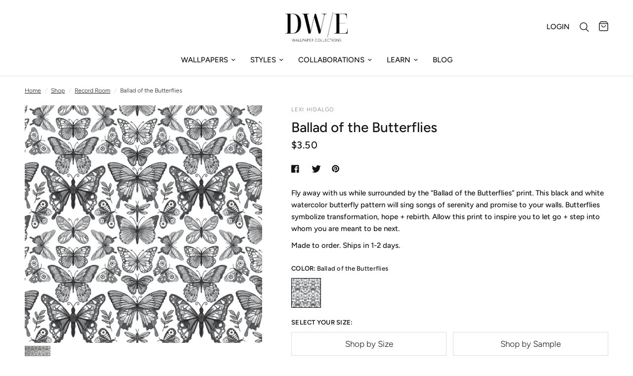

--- FILE ---
content_type: text/html; charset=utf-8
request_url: https://dizzywithexcitement.com/collections/mango-house/products/ballad-of-the-butterflies
body_size: 41988
content:


<!doctype html><html class="no-js" lang="en" dir="ltr">
<head>
	<meta charset="utf-8">
	<meta http-equiv="X-UA-Compatible" content="IE=edge,chrome=1">
	<meta name="viewport" content="width=device-width, initial-scale=1, maximum-scale=5, viewport-fit=cover">
	<meta name="theme-color" content="#ffffff">
	<link rel="canonical" href="https://dizzywithexcitement.com/products/ballad-of-the-butterflies">
	<link rel="preconnect" href="https://cdn.shopify.com" crossorigin>
	<link rel="preload" as="style" href="//dizzywithexcitement.com/cdn/shop/t/98/assets/app.css?v=172117080010886010231726164131">
<link rel="preload" as="style" href="//dizzywithexcitement.com/cdn/shop/t/98/assets/product.css?v=56289470662140226231726164131">
<link rel="preload" as="image" href="//dizzywithexcitement.com/cdn/shop/files/DWE-MangoHouse-Butterflies-Swatch_20x_crop_center.png?v=1702922936" imagesrcset="//dizzywithexcitement.com/cdn/shop/files/DWE-MangoHouse-Butterflies-Swatch_375x_crop_center.png?v=1702922936 375w,//dizzywithexcitement.com/cdn/shop/files/DWE-MangoHouse-Butterflies-Swatch_640x_crop_center.png?v=1702922936 640w,//dizzywithexcitement.com/cdn/shop/files/DWE-MangoHouse-Butterflies-Swatch_960x_crop_center.png?v=1702922936 960w" imagesizes="auto">



<link rel="preload" as="script" href="//dizzywithexcitement.com/cdn/shop/t/98/assets/animations.min.js?v=24498722296372638671726164131">

<link rel="preload" as="script" href="//dizzywithexcitement.com/cdn/shop/t/98/assets/vendor.min.js?v=169965383346633405841726164131">
<link rel="preload" as="script" href="//dizzywithexcitement.com/cdn/shop/t/98/assets/app.js?v=83651674488502031291726164131">

<script>
window.lazySizesConfig = window.lazySizesConfig || {};
window.lazySizesConfig.expand = 250;
window.lazySizesConfig.loadMode = 1;
window.lazySizesConfig.loadHidden = false;
</script>


	<link rel="icon" type="image/png" href="//dizzywithexcitement.com/cdn/shop/files/DWE.png?crop=center&height=32&v=1680219582&width=32">

	<title>
	Ballad of the Butterflies | Dizzy With Excitement | DW/E &ndash; DW/E Wallpaper Collections
	</title>

	
	<meta name="description" content="Fly away with us while surrounded by the “Ballad of the Butterflies” print. This black and white watercolor butterfly pattern will sing songs of serenity and promise to your walls. Butterflies symbolize transformation, hope + rebirth. Allow this print to inspire you to let go + step into whom you are meant to be next.">
	
<link rel="preconnect" href="https://fonts.shopifycdn.com" crossorigin>

<meta property="og:site_name" content="DW/E Wallpaper Collections">
<meta property="og:url" content="https://dizzywithexcitement.com/products/ballad-of-the-butterflies">
<meta property="og:title" content="Ballad of the Butterflies | Dizzy With Excitement | DW/E">
<meta property="og:type" content="product">
<meta property="og:description" content="Fly away with us while surrounded by the “Ballad of the Butterflies” print. This black and white watercolor butterfly pattern will sing songs of serenity and promise to your walls. Butterflies symbolize transformation, hope + rebirth. Allow this print to inspire you to let go + step into whom you are meant to be next."><meta property="og:image" content="http://dizzywithexcitement.com/cdn/shop/files/DWE-MangoHouse-Butterflies-Swatch.png?v=1702922936">
  <meta property="og:image:secure_url" content="https://dizzywithexcitement.com/cdn/shop/files/DWE-MangoHouse-Butterflies-Swatch.png?v=1702922936">
  <meta property="og:image:width" content="1000">
  <meta property="og:image:height" content="1000"><meta property="og:price:amount" content="3.25">
  <meta property="og:price:currency" content="USD"><meta name="twitter:card" content="summary_large_image">
<meta name="twitter:title" content="Ballad of the Butterflies | Dizzy With Excitement | DW/E">
<meta name="twitter:description" content="Fly away with us while surrounded by the “Ballad of the Butterflies” print. This black and white watercolor butterfly pattern will sing songs of serenity and promise to your walls. Butterflies symbolize transformation, hope + rebirth. Allow this print to inspire you to let go + step into whom you are meant to be next.">


	<link href="//dizzywithexcitement.com/cdn/shop/t/98/assets/app.css?v=172117080010886010231726164131" rel="stylesheet" type="text/css" media="all" />
<link href="//dizzywithexcitement.com/cdn/shop/t/98/assets/31ko-custom.css?v=176616932465063537371726164131" rel="stylesheet" type="text/css" media="all" />
	<style data-shopify>
	@font-face {
  font-family: Figtree;
  font-weight: 300;
  font-style: normal;
  font-display: swap;
  src: url("//dizzywithexcitement.com/cdn/fonts/figtree/figtree_n3.e4cc0323f8b9feb279bf6ced9d868d88ce80289f.woff2") format("woff2"),
       url("//dizzywithexcitement.com/cdn/fonts/figtree/figtree_n3.db79ac3fb83d054d99bd79fccf8e8782b5cf449e.woff") format("woff");
}

@font-face {
  font-family: Figtree;
  font-weight: 500;
  font-style: normal;
  font-display: swap;
  src: url("//dizzywithexcitement.com/cdn/fonts/figtree/figtree_n5.3b6b7df38aa5986536945796e1f947445832047c.woff2") format("woff2"),
       url("//dizzywithexcitement.com/cdn/fonts/figtree/figtree_n5.f26bf6dcae278b0ed902605f6605fa3338e81dab.woff") format("woff");
}

@font-face {
  font-family: Figtree;
  font-weight: 600;
  font-style: normal;
  font-display: swap;
  src: url("//dizzywithexcitement.com/cdn/fonts/figtree/figtree_n6.9d1ea52bb49a0a86cfd1b0383d00f83d3fcc14de.woff2") format("woff2"),
       url("//dizzywithexcitement.com/cdn/fonts/figtree/figtree_n6.f0fcdea525a0e47b2ae4ab645832a8e8a96d31d3.woff") format("woff");
}

@font-face {
  font-family: Figtree;
  font-weight: 300;
  font-style: italic;
  font-display: swap;
  src: url("//dizzywithexcitement.com/cdn/fonts/figtree/figtree_i3.914abbe7a583759f0a18bf02652c9ee1f4bb1c6d.woff2") format("woff2"),
       url("//dizzywithexcitement.com/cdn/fonts/figtree/figtree_i3.3d7354f07ddb3c61082efcb69896c65d6c00d9fa.woff") format("woff");
}

@font-face {
  font-family: Figtree;
  font-weight: 600;
  font-style: italic;
  font-display: swap;
  src: url("//dizzywithexcitement.com/cdn/fonts/figtree/figtree_i6.702baae75738b446cfbed6ac0d60cab7b21e61ba.woff2") format("woff2"),
       url("//dizzywithexcitement.com/cdn/fonts/figtree/figtree_i6.6b8dc40d16c9905d29525156e284509f871ce8f9.woff") format("woff");
}

h1,h2,h3,h4,h5,h6,
	.h1,.h2,.h3,.h4,.h5,.h6,
	.logolink.text-logo,
	.heading-font,
	.h1-xlarge,
	.h1-large,
	.customer-addresses .my-address .address-index {
		font-style: normal;
		font-weight: 300;
		font-family: Figtree;
	}
	body,
	.body-font,
	.thb-product-detail .product-title {
		font-style: normal;
		font-weight: 300;
		font-family: Figtree;
	}
	:root {
		--font-body-scale: 1.0;
		--font-body-line-height-scale: 1.0;
		--font-body-letter-spacing: 0.0em;
		--font-heading-scale: 1.0;
		--font-heading-line-height-scale: 1.0;
		--font-heading-letter-spacing: 0.0em;
		--font-navigation-scale: 1.0;
		--font-product-title-scale: 1.0;
		--font-product-title-line-height-scale: 1.0;
		--button-letter-spacing: 0.02em;--bg-body: #ffffff;
			--bg-body-rgb: 255, 255, 255;
			--bg-body-darken: #f7f7f7;
			--payment-terms-background-color: #ffffff;--color-body: #151515;
		  --color-body-rgb: 21, 21, 21;--color-accent: #151515;
			--color-accent-rgb: 21, 21, 21;--color-border: #E2E2E2;--color-form-border: #dedede;--color-announcement-bar-text: #ffffff;--color-announcement-bar-bg: #151515;--color-header-bg: #ffffff;
			--color-header-bg-rgb: 255, 255, 255;--color-header-text: #151515;
			--color-header-text-rgb: 21, 21, 21;--color-header-links: #151515;--color-header-links-hover: #151515;--color-header-icons: #151515;--color-header-border: #E2E2E2;--solid-button-background: #151515;--solid-button-label: #ffffff;--outline-button-label: #151515;--color-price: #151515;--color-star: #FD9A52;--color-dots: #151515;--color-inventory-instock: #279A4B;--color-inventory-lowstock: #FB9E5B;--section-spacing-mobile: 50px;--section-spacing-desktop: 90px;--button-border-radius: 0px;--color-badge-text: #ffffff;--color-badge-sold-out: #939393;--color-badge-sale: #151515;--badge-corner-radius: 13px;--color-footer-text: #FFFFFF;
			--color-footer-text-rgb: 255, 255, 255;--color-footer-link: #FFFFFF;--color-footer-link-hover: #FFFFFF;--color-footer-border: #444444;
			--color-footer-border-rgb: 68, 68, 68;--color-footer-bg: #151515;}
</style>

<style>
  #app {
    display: none!important;
  }
</style>
	<script>
		window.theme = window.theme || {};
		theme = {
			settings: {
				money_with_currency_format:"${{amount}}",
				cart_drawer:true},
			routes: {
				root_url: '/',
				cart_url: '/cart',
				cart_add_url: '/cart/add',
				search_url: '/search',
				cart_change_url: '/cart/change',
				cart_update_url: '/cart/update',
				predictive_search_url: '/search/suggest',
			},
			variantStrings: {
        addToCart: `Add to cart`,
        soldOut: `Sold out`,
        unavailable: `Unavailable`,
      }
		};
	</script>
	<script>window.performance && window.performance.mark && window.performance.mark('shopify.content_for_header.start');</script><meta name="facebook-domain-verification" content="836khgpbp48fx0372gfynzrkditt15">
<meta id="shopify-digital-wallet" name="shopify-digital-wallet" content="/68885905693/digital_wallets/dialog">
<meta name="shopify-checkout-api-token" content="5115d5ec4794f8f823528d84a257205c">
<link rel="alternate" type="application/json+oembed" href="https://dizzywithexcitement.com/products/ballad-of-the-butterflies.oembed">
<script async="async" src="/checkouts/internal/preloads.js?locale=en-US"></script>
<link rel="preconnect" href="https://shop.app" crossorigin="anonymous">
<script async="async" src="https://shop.app/checkouts/internal/preloads.js?locale=en-US&shop_id=68885905693" crossorigin="anonymous"></script>
<script id="apple-pay-shop-capabilities" type="application/json">{"shopId":68885905693,"countryCode":"US","currencyCode":"USD","merchantCapabilities":["supports3DS"],"merchantId":"gid:\/\/shopify\/Shop\/68885905693","merchantName":"DW\/E Wallpaper Collections","requiredBillingContactFields":["postalAddress","email"],"requiredShippingContactFields":["postalAddress","email"],"shippingType":"shipping","supportedNetworks":["visa","masterCard","amex","discover","elo","jcb"],"total":{"type":"pending","label":"DW\/E Wallpaper Collections","amount":"1.00"},"shopifyPaymentsEnabled":true,"supportsSubscriptions":true}</script>
<script id="shopify-features" type="application/json">{"accessToken":"5115d5ec4794f8f823528d84a257205c","betas":["rich-media-storefront-analytics"],"domain":"dizzywithexcitement.com","predictiveSearch":true,"shopId":68885905693,"locale":"en"}</script>
<script>var Shopify = Shopify || {};
Shopify.shop = "development-store-033.myshopify.com";
Shopify.locale = "en";
Shopify.currency = {"active":"USD","rate":"1.0"};
Shopify.country = "US";
Shopify.theme = {"name":"9\/12\/24 - Shop by Size","id":171888050461,"schema_name":"Reformation","schema_version":"1.2.3","theme_store_id":1762,"role":"main"};
Shopify.theme.handle = "null";
Shopify.theme.style = {"id":null,"handle":null};
Shopify.cdnHost = "dizzywithexcitement.com/cdn";
Shopify.routes = Shopify.routes || {};
Shopify.routes.root = "/";</script>
<script type="module">!function(o){(o.Shopify=o.Shopify||{}).modules=!0}(window);</script>
<script>!function(o){function n(){var o=[];function n(){o.push(Array.prototype.slice.apply(arguments))}return n.q=o,n}var t=o.Shopify=o.Shopify||{};t.loadFeatures=n(),t.autoloadFeatures=n()}(window);</script>
<script>
  window.ShopifyPay = window.ShopifyPay || {};
  window.ShopifyPay.apiHost = "shop.app\/pay";
  window.ShopifyPay.redirectState = null;
</script>
<script id="shop-js-analytics" type="application/json">{"pageType":"product"}</script>
<script defer="defer" async type="module" src="//dizzywithexcitement.com/cdn/shopifycloud/shop-js/modules/v2/client.init-shop-cart-sync_BT-GjEfc.en.esm.js"></script>
<script defer="defer" async type="module" src="//dizzywithexcitement.com/cdn/shopifycloud/shop-js/modules/v2/chunk.common_D58fp_Oc.esm.js"></script>
<script defer="defer" async type="module" src="//dizzywithexcitement.com/cdn/shopifycloud/shop-js/modules/v2/chunk.modal_xMitdFEc.esm.js"></script>
<script type="module">
  await import("//dizzywithexcitement.com/cdn/shopifycloud/shop-js/modules/v2/client.init-shop-cart-sync_BT-GjEfc.en.esm.js");
await import("//dizzywithexcitement.com/cdn/shopifycloud/shop-js/modules/v2/chunk.common_D58fp_Oc.esm.js");
await import("//dizzywithexcitement.com/cdn/shopifycloud/shop-js/modules/v2/chunk.modal_xMitdFEc.esm.js");

  window.Shopify.SignInWithShop?.initShopCartSync?.({"fedCMEnabled":true,"windoidEnabled":true});

</script>
<script defer="defer" async type="module" src="//dizzywithexcitement.com/cdn/shopifycloud/shop-js/modules/v2/client.payment-terms_Ci9AEqFq.en.esm.js"></script>
<script defer="defer" async type="module" src="//dizzywithexcitement.com/cdn/shopifycloud/shop-js/modules/v2/chunk.common_D58fp_Oc.esm.js"></script>
<script defer="defer" async type="module" src="//dizzywithexcitement.com/cdn/shopifycloud/shop-js/modules/v2/chunk.modal_xMitdFEc.esm.js"></script>
<script type="module">
  await import("//dizzywithexcitement.com/cdn/shopifycloud/shop-js/modules/v2/client.payment-terms_Ci9AEqFq.en.esm.js");
await import("//dizzywithexcitement.com/cdn/shopifycloud/shop-js/modules/v2/chunk.common_D58fp_Oc.esm.js");
await import("//dizzywithexcitement.com/cdn/shopifycloud/shop-js/modules/v2/chunk.modal_xMitdFEc.esm.js");

  
</script>
<script>
  window.Shopify = window.Shopify || {};
  if (!window.Shopify.featureAssets) window.Shopify.featureAssets = {};
  window.Shopify.featureAssets['shop-js'] = {"shop-cart-sync":["modules/v2/client.shop-cart-sync_DZOKe7Ll.en.esm.js","modules/v2/chunk.common_D58fp_Oc.esm.js","modules/v2/chunk.modal_xMitdFEc.esm.js"],"init-fed-cm":["modules/v2/client.init-fed-cm_B6oLuCjv.en.esm.js","modules/v2/chunk.common_D58fp_Oc.esm.js","modules/v2/chunk.modal_xMitdFEc.esm.js"],"shop-cash-offers":["modules/v2/client.shop-cash-offers_D2sdYoxE.en.esm.js","modules/v2/chunk.common_D58fp_Oc.esm.js","modules/v2/chunk.modal_xMitdFEc.esm.js"],"shop-login-button":["modules/v2/client.shop-login-button_QeVjl5Y3.en.esm.js","modules/v2/chunk.common_D58fp_Oc.esm.js","modules/v2/chunk.modal_xMitdFEc.esm.js"],"pay-button":["modules/v2/client.pay-button_DXTOsIq6.en.esm.js","modules/v2/chunk.common_D58fp_Oc.esm.js","modules/v2/chunk.modal_xMitdFEc.esm.js"],"shop-button":["modules/v2/client.shop-button_DQZHx9pm.en.esm.js","modules/v2/chunk.common_D58fp_Oc.esm.js","modules/v2/chunk.modal_xMitdFEc.esm.js"],"avatar":["modules/v2/client.avatar_BTnouDA3.en.esm.js"],"init-windoid":["modules/v2/client.init-windoid_CR1B-cfM.en.esm.js","modules/v2/chunk.common_D58fp_Oc.esm.js","modules/v2/chunk.modal_xMitdFEc.esm.js"],"init-shop-for-new-customer-accounts":["modules/v2/client.init-shop-for-new-customer-accounts_C_vY_xzh.en.esm.js","modules/v2/client.shop-login-button_QeVjl5Y3.en.esm.js","modules/v2/chunk.common_D58fp_Oc.esm.js","modules/v2/chunk.modal_xMitdFEc.esm.js"],"init-shop-email-lookup-coordinator":["modules/v2/client.init-shop-email-lookup-coordinator_BI7n9ZSv.en.esm.js","modules/v2/chunk.common_D58fp_Oc.esm.js","modules/v2/chunk.modal_xMitdFEc.esm.js"],"init-shop-cart-sync":["modules/v2/client.init-shop-cart-sync_BT-GjEfc.en.esm.js","modules/v2/chunk.common_D58fp_Oc.esm.js","modules/v2/chunk.modal_xMitdFEc.esm.js"],"shop-toast-manager":["modules/v2/client.shop-toast-manager_DiYdP3xc.en.esm.js","modules/v2/chunk.common_D58fp_Oc.esm.js","modules/v2/chunk.modal_xMitdFEc.esm.js"],"init-customer-accounts":["modules/v2/client.init-customer-accounts_D9ZNqS-Q.en.esm.js","modules/v2/client.shop-login-button_QeVjl5Y3.en.esm.js","modules/v2/chunk.common_D58fp_Oc.esm.js","modules/v2/chunk.modal_xMitdFEc.esm.js"],"init-customer-accounts-sign-up":["modules/v2/client.init-customer-accounts-sign-up_iGw4briv.en.esm.js","modules/v2/client.shop-login-button_QeVjl5Y3.en.esm.js","modules/v2/chunk.common_D58fp_Oc.esm.js","modules/v2/chunk.modal_xMitdFEc.esm.js"],"shop-follow-button":["modules/v2/client.shop-follow-button_CqMgW2wH.en.esm.js","modules/v2/chunk.common_D58fp_Oc.esm.js","modules/v2/chunk.modal_xMitdFEc.esm.js"],"checkout-modal":["modules/v2/client.checkout-modal_xHeaAweL.en.esm.js","modules/v2/chunk.common_D58fp_Oc.esm.js","modules/v2/chunk.modal_xMitdFEc.esm.js"],"shop-login":["modules/v2/client.shop-login_D91U-Q7h.en.esm.js","modules/v2/chunk.common_D58fp_Oc.esm.js","modules/v2/chunk.modal_xMitdFEc.esm.js"],"lead-capture":["modules/v2/client.lead-capture_BJmE1dJe.en.esm.js","modules/v2/chunk.common_D58fp_Oc.esm.js","modules/v2/chunk.modal_xMitdFEc.esm.js"],"payment-terms":["modules/v2/client.payment-terms_Ci9AEqFq.en.esm.js","modules/v2/chunk.common_D58fp_Oc.esm.js","modules/v2/chunk.modal_xMitdFEc.esm.js"]};
</script>
<script>(function() {
  var isLoaded = false;
  function asyncLoad() {
    if (isLoaded) return;
    isLoaded = true;
    var urls = ["https:\/\/scripts.juniphq.com\/v1\/junip_shopify.js?shop=development-store-033.myshopify.com","https:\/\/tools.luckyorange.com\/core\/lo.js?site-id=261776\u0026shop=development-store-033.myshopify.com"];
    for (var i = 0; i < urls.length; i++) {
      var s = document.createElement('script');
      s.type = 'text/javascript';
      s.async = true;
      s.src = urls[i];
      var x = document.getElementsByTagName('script')[0];
      x.parentNode.insertBefore(s, x);
    }
  };
  if(window.attachEvent) {
    window.attachEvent('onload', asyncLoad);
  } else {
    window.addEventListener('load', asyncLoad, false);
  }
})();</script>
<script id="__st">var __st={"a":68885905693,"offset":-21600,"reqid":"c7dc9f04-a154-4523-a966-43ddddc63729-1769097542","pageurl":"dizzywithexcitement.com\/collections\/mango-house\/products\/ballad-of-the-butterflies","u":"d5b129e79c2c","p":"product","rtyp":"product","rid":8932120920349};</script>
<script>window.ShopifyPaypalV4VisibilityTracking = true;</script>
<script id="captcha-bootstrap">!function(){'use strict';const t='contact',e='account',n='new_comment',o=[[t,t],['blogs',n],['comments',n],[t,'customer']],c=[[e,'customer_login'],[e,'guest_login'],[e,'recover_customer_password'],[e,'create_customer']],r=t=>t.map((([t,e])=>`form[action*='/${t}']:not([data-nocaptcha='true']) input[name='form_type'][value='${e}']`)).join(','),a=t=>()=>t?[...document.querySelectorAll(t)].map((t=>t.form)):[];function s(){const t=[...o],e=r(t);return a(e)}const i='password',u='form_key',d=['recaptcha-v3-token','g-recaptcha-response','h-captcha-response',i],f=()=>{try{return window.sessionStorage}catch{return}},m='__shopify_v',_=t=>t.elements[u];function p(t,e,n=!1){try{const o=window.sessionStorage,c=JSON.parse(o.getItem(e)),{data:r}=function(t){const{data:e,action:n}=t;return t[m]||n?{data:e,action:n}:{data:t,action:n}}(c);for(const[e,n]of Object.entries(r))t.elements[e]&&(t.elements[e].value=n);n&&o.removeItem(e)}catch(o){console.error('form repopulation failed',{error:o})}}const l='form_type',E='cptcha';function T(t){t.dataset[E]=!0}const w=window,h=w.document,L='Shopify',v='ce_forms',y='captcha';let A=!1;((t,e)=>{const n=(g='f06e6c50-85a8-45c8-87d0-21a2b65856fe',I='https://cdn.shopify.com/shopifycloud/storefront-forms-hcaptcha/ce_storefront_forms_captcha_hcaptcha.v1.5.2.iife.js',D={infoText:'Protected by hCaptcha',privacyText:'Privacy',termsText:'Terms'},(t,e,n)=>{const o=w[L][v],c=o.bindForm;if(c)return c(t,g,e,D).then(n);var r;o.q.push([[t,g,e,D],n]),r=I,A||(h.body.append(Object.assign(h.createElement('script'),{id:'captcha-provider',async:!0,src:r})),A=!0)});var g,I,D;w[L]=w[L]||{},w[L][v]=w[L][v]||{},w[L][v].q=[],w[L][y]=w[L][y]||{},w[L][y].protect=function(t,e){n(t,void 0,e),T(t)},Object.freeze(w[L][y]),function(t,e,n,w,h,L){const[v,y,A,g]=function(t,e,n){const i=e?o:[],u=t?c:[],d=[...i,...u],f=r(d),m=r(i),_=r(d.filter((([t,e])=>n.includes(e))));return[a(f),a(m),a(_),s()]}(w,h,L),I=t=>{const e=t.target;return e instanceof HTMLFormElement?e:e&&e.form},D=t=>v().includes(t);t.addEventListener('submit',(t=>{const e=I(t);if(!e)return;const n=D(e)&&!e.dataset.hcaptchaBound&&!e.dataset.recaptchaBound,o=_(e),c=g().includes(e)&&(!o||!o.value);(n||c)&&t.preventDefault(),c&&!n&&(function(t){try{if(!f())return;!function(t){const e=f();if(!e)return;const n=_(t);if(!n)return;const o=n.value;o&&e.removeItem(o)}(t);const e=Array.from(Array(32),(()=>Math.random().toString(36)[2])).join('');!function(t,e){_(t)||t.append(Object.assign(document.createElement('input'),{type:'hidden',name:u})),t.elements[u].value=e}(t,e),function(t,e){const n=f();if(!n)return;const o=[...t.querySelectorAll(`input[type='${i}']`)].map((({name:t})=>t)),c=[...d,...o],r={};for(const[a,s]of new FormData(t).entries())c.includes(a)||(r[a]=s);n.setItem(e,JSON.stringify({[m]:1,action:t.action,data:r}))}(t,e)}catch(e){console.error('failed to persist form',e)}}(e),e.submit())}));const S=(t,e)=>{t&&!t.dataset[E]&&(n(t,e.some((e=>e===t))),T(t))};for(const o of['focusin','change'])t.addEventListener(o,(t=>{const e=I(t);D(e)&&S(e,y())}));const B=e.get('form_key'),M=e.get(l),P=B&&M;t.addEventListener('DOMContentLoaded',(()=>{const t=y();if(P)for(const e of t)e.elements[l].value===M&&p(e,B);[...new Set([...A(),...v().filter((t=>'true'===t.dataset.shopifyCaptcha))])].forEach((e=>S(e,t)))}))}(h,new URLSearchParams(w.location.search),n,t,e,['guest_login'])})(!0,!0)}();</script>
<script integrity="sha256-4kQ18oKyAcykRKYeNunJcIwy7WH5gtpwJnB7kiuLZ1E=" data-source-attribution="shopify.loadfeatures" defer="defer" src="//dizzywithexcitement.com/cdn/shopifycloud/storefront/assets/storefront/load_feature-a0a9edcb.js" crossorigin="anonymous"></script>
<script crossorigin="anonymous" defer="defer" src="//dizzywithexcitement.com/cdn/shopifycloud/storefront/assets/shopify_pay/storefront-65b4c6d7.js?v=20250812"></script>
<script data-source-attribution="shopify.dynamic_checkout.dynamic.init">var Shopify=Shopify||{};Shopify.PaymentButton=Shopify.PaymentButton||{isStorefrontPortableWallets:!0,init:function(){window.Shopify.PaymentButton.init=function(){};var t=document.createElement("script");t.src="https://dizzywithexcitement.com/cdn/shopifycloud/portable-wallets/latest/portable-wallets.en.js",t.type="module",document.head.appendChild(t)}};
</script>
<script data-source-attribution="shopify.dynamic_checkout.buyer_consent">
  function portableWalletsHideBuyerConsent(e){var t=document.getElementById("shopify-buyer-consent"),n=document.getElementById("shopify-subscription-policy-button");t&&n&&(t.classList.add("hidden"),t.setAttribute("aria-hidden","true"),n.removeEventListener("click",e))}function portableWalletsShowBuyerConsent(e){var t=document.getElementById("shopify-buyer-consent"),n=document.getElementById("shopify-subscription-policy-button");t&&n&&(t.classList.remove("hidden"),t.removeAttribute("aria-hidden"),n.addEventListener("click",e))}window.Shopify?.PaymentButton&&(window.Shopify.PaymentButton.hideBuyerConsent=portableWalletsHideBuyerConsent,window.Shopify.PaymentButton.showBuyerConsent=portableWalletsShowBuyerConsent);
</script>
<script>
  function portableWalletsCleanup(e){e&&e.src&&console.error("Failed to load portable wallets script "+e.src);var t=document.querySelectorAll("shopify-accelerated-checkout .shopify-payment-button__skeleton, shopify-accelerated-checkout-cart .wallet-cart-button__skeleton"),e=document.getElementById("shopify-buyer-consent");for(let e=0;e<t.length;e++)t[e].remove();e&&e.remove()}function portableWalletsNotLoadedAsModule(e){e instanceof ErrorEvent&&"string"==typeof e.message&&e.message.includes("import.meta")&&"string"==typeof e.filename&&e.filename.includes("portable-wallets")&&(window.removeEventListener("error",portableWalletsNotLoadedAsModule),window.Shopify.PaymentButton.failedToLoad=e,"loading"===document.readyState?document.addEventListener("DOMContentLoaded",window.Shopify.PaymentButton.init):window.Shopify.PaymentButton.init())}window.addEventListener("error",portableWalletsNotLoadedAsModule);
</script>

<script type="module" src="https://dizzywithexcitement.com/cdn/shopifycloud/portable-wallets/latest/portable-wallets.en.js" onError="portableWalletsCleanup(this)" crossorigin="anonymous"></script>
<script nomodule>
  document.addEventListener("DOMContentLoaded", portableWalletsCleanup);
</script>

<link id="shopify-accelerated-checkout-styles" rel="stylesheet" media="screen" href="https://dizzywithexcitement.com/cdn/shopifycloud/portable-wallets/latest/accelerated-checkout-backwards-compat.css" crossorigin="anonymous">
<style id="shopify-accelerated-checkout-cart">
        #shopify-buyer-consent {
  margin-top: 1em;
  display: inline-block;
  width: 100%;
}

#shopify-buyer-consent.hidden {
  display: none;
}

#shopify-subscription-policy-button {
  background: none;
  border: none;
  padding: 0;
  text-decoration: underline;
  font-size: inherit;
  cursor: pointer;
}

#shopify-subscription-policy-button::before {
  box-shadow: none;
}

      </style>

<script>window.performance && window.performance.mark && window.performance.mark('shopify.content_for_header.end');</script> <!-- Header hook for plugins -->

	<script>document.documentElement.className = document.documentElement.className.replace('no-js', 'js');</script>

<script async defer src="https://tools.luckyorange.com/core/lo.js?site-id=261776"></script>

  <meta name="p:domain_verify" content="d7d3458d5c202d8fd699f17ae7863101"/>

  
<link href="https://monorail-edge.shopifysvc.com" rel="dns-prefetch">
<script>(function(){if ("sendBeacon" in navigator && "performance" in window) {try {var session_token_from_headers = performance.getEntriesByType('navigation')[0].serverTiming.find(x => x.name == '_s').description;} catch {var session_token_from_headers = undefined;}var session_cookie_matches = document.cookie.match(/_shopify_s=([^;]*)/);var session_token_from_cookie = session_cookie_matches && session_cookie_matches.length === 2 ? session_cookie_matches[1] : "";var session_token = session_token_from_headers || session_token_from_cookie || "";function handle_abandonment_event(e) {var entries = performance.getEntries().filter(function(entry) {return /monorail-edge.shopifysvc.com/.test(entry.name);});if (!window.abandonment_tracked && entries.length === 0) {window.abandonment_tracked = true;var currentMs = Date.now();var navigation_start = performance.timing.navigationStart;var payload = {shop_id: 68885905693,url: window.location.href,navigation_start,duration: currentMs - navigation_start,session_token,page_type: "product"};window.navigator.sendBeacon("https://monorail-edge.shopifysvc.com/v1/produce", JSON.stringify({schema_id: "online_store_buyer_site_abandonment/1.1",payload: payload,metadata: {event_created_at_ms: currentMs,event_sent_at_ms: currentMs}}));}}window.addEventListener('pagehide', handle_abandonment_event);}}());</script>
<script id="web-pixels-manager-setup">(function e(e,d,r,n,o){if(void 0===o&&(o={}),!Boolean(null===(a=null===(i=window.Shopify)||void 0===i?void 0:i.analytics)||void 0===a?void 0:a.replayQueue)){var i,a;window.Shopify=window.Shopify||{};var t=window.Shopify;t.analytics=t.analytics||{};var s=t.analytics;s.replayQueue=[],s.publish=function(e,d,r){return s.replayQueue.push([e,d,r]),!0};try{self.performance.mark("wpm:start")}catch(e){}var l=function(){var e={modern:/Edge?\/(1{2}[4-9]|1[2-9]\d|[2-9]\d{2}|\d{4,})\.\d+(\.\d+|)|Firefox\/(1{2}[4-9]|1[2-9]\d|[2-9]\d{2}|\d{4,})\.\d+(\.\d+|)|Chrom(ium|e)\/(9{2}|\d{3,})\.\d+(\.\d+|)|(Maci|X1{2}).+ Version\/(15\.\d+|(1[6-9]|[2-9]\d|\d{3,})\.\d+)([,.]\d+|)( \(\w+\)|)( Mobile\/\w+|) Safari\/|Chrome.+OPR\/(9{2}|\d{3,})\.\d+\.\d+|(CPU[ +]OS|iPhone[ +]OS|CPU[ +]iPhone|CPU IPhone OS|CPU iPad OS)[ +]+(15[._]\d+|(1[6-9]|[2-9]\d|\d{3,})[._]\d+)([._]\d+|)|Android:?[ /-](13[3-9]|1[4-9]\d|[2-9]\d{2}|\d{4,})(\.\d+|)(\.\d+|)|Android.+Firefox\/(13[5-9]|1[4-9]\d|[2-9]\d{2}|\d{4,})\.\d+(\.\d+|)|Android.+Chrom(ium|e)\/(13[3-9]|1[4-9]\d|[2-9]\d{2}|\d{4,})\.\d+(\.\d+|)|SamsungBrowser\/([2-9]\d|\d{3,})\.\d+/,legacy:/Edge?\/(1[6-9]|[2-9]\d|\d{3,})\.\d+(\.\d+|)|Firefox\/(5[4-9]|[6-9]\d|\d{3,})\.\d+(\.\d+|)|Chrom(ium|e)\/(5[1-9]|[6-9]\d|\d{3,})\.\d+(\.\d+|)([\d.]+$|.*Safari\/(?![\d.]+ Edge\/[\d.]+$))|(Maci|X1{2}).+ Version\/(10\.\d+|(1[1-9]|[2-9]\d|\d{3,})\.\d+)([,.]\d+|)( \(\w+\)|)( Mobile\/\w+|) Safari\/|Chrome.+OPR\/(3[89]|[4-9]\d|\d{3,})\.\d+\.\d+|(CPU[ +]OS|iPhone[ +]OS|CPU[ +]iPhone|CPU IPhone OS|CPU iPad OS)[ +]+(10[._]\d+|(1[1-9]|[2-9]\d|\d{3,})[._]\d+)([._]\d+|)|Android:?[ /-](13[3-9]|1[4-9]\d|[2-9]\d{2}|\d{4,})(\.\d+|)(\.\d+|)|Mobile Safari.+OPR\/([89]\d|\d{3,})\.\d+\.\d+|Android.+Firefox\/(13[5-9]|1[4-9]\d|[2-9]\d{2}|\d{4,})\.\d+(\.\d+|)|Android.+Chrom(ium|e)\/(13[3-9]|1[4-9]\d|[2-9]\d{2}|\d{4,})\.\d+(\.\d+|)|Android.+(UC? ?Browser|UCWEB|U3)[ /]?(15\.([5-9]|\d{2,})|(1[6-9]|[2-9]\d|\d{3,})\.\d+)\.\d+|SamsungBrowser\/(5\.\d+|([6-9]|\d{2,})\.\d+)|Android.+MQ{2}Browser\/(14(\.(9|\d{2,})|)|(1[5-9]|[2-9]\d|\d{3,})(\.\d+|))(\.\d+|)|K[Aa][Ii]OS\/(3\.\d+|([4-9]|\d{2,})\.\d+)(\.\d+|)/},d=e.modern,r=e.legacy,n=navigator.userAgent;return n.match(d)?"modern":n.match(r)?"legacy":"unknown"}(),u="modern"===l?"modern":"legacy",c=(null!=n?n:{modern:"",legacy:""})[u],f=function(e){return[e.baseUrl,"/wpm","/b",e.hashVersion,"modern"===e.buildTarget?"m":"l",".js"].join("")}({baseUrl:d,hashVersion:r,buildTarget:u}),m=function(e){var d=e.version,r=e.bundleTarget,n=e.surface,o=e.pageUrl,i=e.monorailEndpoint;return{emit:function(e){var a=e.status,t=e.errorMsg,s=(new Date).getTime(),l=JSON.stringify({metadata:{event_sent_at_ms:s},events:[{schema_id:"web_pixels_manager_load/3.1",payload:{version:d,bundle_target:r,page_url:o,status:a,surface:n,error_msg:t},metadata:{event_created_at_ms:s}}]});if(!i)return console&&console.warn&&console.warn("[Web Pixels Manager] No Monorail endpoint provided, skipping logging."),!1;try{return self.navigator.sendBeacon.bind(self.navigator)(i,l)}catch(e){}var u=new XMLHttpRequest;try{return u.open("POST",i,!0),u.setRequestHeader("Content-Type","text/plain"),u.send(l),!0}catch(e){return console&&console.warn&&console.warn("[Web Pixels Manager] Got an unhandled error while logging to Monorail."),!1}}}}({version:r,bundleTarget:l,surface:e.surface,pageUrl:self.location.href,monorailEndpoint:e.monorailEndpoint});try{o.browserTarget=l,function(e){var d=e.src,r=e.async,n=void 0===r||r,o=e.onload,i=e.onerror,a=e.sri,t=e.scriptDataAttributes,s=void 0===t?{}:t,l=document.createElement("script"),u=document.querySelector("head"),c=document.querySelector("body");if(l.async=n,l.src=d,a&&(l.integrity=a,l.crossOrigin="anonymous"),s)for(var f in s)if(Object.prototype.hasOwnProperty.call(s,f))try{l.dataset[f]=s[f]}catch(e){}if(o&&l.addEventListener("load",o),i&&l.addEventListener("error",i),u)u.appendChild(l);else{if(!c)throw new Error("Did not find a head or body element to append the script");c.appendChild(l)}}({src:f,async:!0,onload:function(){if(!function(){var e,d;return Boolean(null===(d=null===(e=window.Shopify)||void 0===e?void 0:e.analytics)||void 0===d?void 0:d.initialized)}()){var d=window.webPixelsManager.init(e)||void 0;if(d){var r=window.Shopify.analytics;r.replayQueue.forEach((function(e){var r=e[0],n=e[1],o=e[2];d.publishCustomEvent(r,n,o)})),r.replayQueue=[],r.publish=d.publishCustomEvent,r.visitor=d.visitor,r.initialized=!0}}},onerror:function(){return m.emit({status:"failed",errorMsg:"".concat(f," has failed to load")})},sri:function(e){var d=/^sha384-[A-Za-z0-9+/=]+$/;return"string"==typeof e&&d.test(e)}(c)?c:"",scriptDataAttributes:o}),m.emit({status:"loading"})}catch(e){m.emit({status:"failed",errorMsg:(null==e?void 0:e.message)||"Unknown error"})}}})({shopId: 68885905693,storefrontBaseUrl: "https://dizzywithexcitement.com",extensionsBaseUrl: "https://extensions.shopifycdn.com/cdn/shopifycloud/web-pixels-manager",monorailEndpoint: "https://monorail-edge.shopifysvc.com/unstable/produce_batch",surface: "storefront-renderer",enabledBetaFlags: ["2dca8a86"],webPixelsConfigList: [{"id":"2175369501","configuration":"{\"accountID\":\"UCeaxX\",\"webPixelConfig\":\"eyJlbmFibGVBZGRlZFRvQ2FydEV2ZW50cyI6IHRydWV9\"}","eventPayloadVersion":"v1","runtimeContext":"STRICT","scriptVersion":"524f6c1ee37bacdca7657a665bdca589","type":"APP","apiClientId":123074,"privacyPurposes":["ANALYTICS","MARKETING"],"dataSharingAdjustments":{"protectedCustomerApprovalScopes":["read_customer_address","read_customer_email","read_customer_name","read_customer_personal_data","read_customer_phone"]}},{"id":"643891485","configuration":"{\"merchantId\":\"1031953\", \"url\":\"https:\/\/classic.avantlink.com\", \"shopName\": \"development-store-033\"}","eventPayloadVersion":"v1","runtimeContext":"STRICT","scriptVersion":"f125f620dfaaabbd1cefde6901cad1c4","type":"APP","apiClientId":125215244289,"privacyPurposes":["ANALYTICS","SALE_OF_DATA"],"dataSharingAdjustments":{"protectedCustomerApprovalScopes":["read_customer_personal_data"]}},{"id":"353075485","configuration":"{\"pixel_id\":\"272202007425553\",\"pixel_type\":\"facebook_pixel\",\"metaapp_system_user_token\":\"-\"}","eventPayloadVersion":"v1","runtimeContext":"OPEN","scriptVersion":"ca16bc87fe92b6042fbaa3acc2fbdaa6","type":"APP","apiClientId":2329312,"privacyPurposes":["ANALYTICS","MARKETING","SALE_OF_DATA"],"dataSharingAdjustments":{"protectedCustomerApprovalScopes":["read_customer_address","read_customer_email","read_customer_name","read_customer_personal_data","read_customer_phone"]}},{"id":"170983709","configuration":"{\"tagID\":\"2613697236695\"}","eventPayloadVersion":"v1","runtimeContext":"STRICT","scriptVersion":"18031546ee651571ed29edbe71a3550b","type":"APP","apiClientId":3009811,"privacyPurposes":["ANALYTICS","MARKETING","SALE_OF_DATA"],"dataSharingAdjustments":{"protectedCustomerApprovalScopes":["read_customer_address","read_customer_email","read_customer_name","read_customer_personal_data","read_customer_phone"]}},{"id":"66486557","configuration":"{\"myshopifyDomain\":\"development-store-033.myshopify.com\"}","eventPayloadVersion":"v1","runtimeContext":"STRICT","scriptVersion":"23b97d18e2aa74363140dc29c9284e87","type":"APP","apiClientId":2775569,"privacyPurposes":["ANALYTICS","MARKETING","SALE_OF_DATA"],"dataSharingAdjustments":{"protectedCustomerApprovalScopes":["read_customer_address","read_customer_email","read_customer_name","read_customer_phone","read_customer_personal_data"]}},{"id":"52953373","configuration":"{\"siteId\":\"261776\",\"environment\":\"production\"}","eventPayloadVersion":"v1","runtimeContext":"STRICT","scriptVersion":"c66f5762e80601f1bfc6799b894f5761","type":"APP","apiClientId":187969,"privacyPurposes":["ANALYTICS","MARKETING","SALE_OF_DATA"],"dataSharingAdjustments":{"protectedCustomerApprovalScopes":[]}},{"id":"shopify-app-pixel","configuration":"{}","eventPayloadVersion":"v1","runtimeContext":"STRICT","scriptVersion":"0450","apiClientId":"shopify-pixel","type":"APP","privacyPurposes":["ANALYTICS","MARKETING"]},{"id":"shopify-custom-pixel","eventPayloadVersion":"v1","runtimeContext":"LAX","scriptVersion":"0450","apiClientId":"shopify-pixel","type":"CUSTOM","privacyPurposes":["ANALYTICS","MARKETING"]}],isMerchantRequest: false,initData: {"shop":{"name":"DW\/E Wallpaper Collections","paymentSettings":{"currencyCode":"USD"},"myshopifyDomain":"development-store-033.myshopify.com","countryCode":"US","storefrontUrl":"https:\/\/dizzywithexcitement.com"},"customer":null,"cart":null,"checkout":null,"productVariants":[{"price":{"amount":3.5,"currencyCode":"USD"},"product":{"title":"Ballad of the Butterflies","vendor":"Lexi Hidalgo","id":"8932120920349","untranslatedTitle":"Ballad of the Butterflies","url":"\/products\/ballad-of-the-butterflies","type":"Wallpaper"},"id":"47328991084829","image":{"src":"\/\/dizzywithexcitement.com\/cdn\/shop\/files\/DWE-MangoHouse-Butterflies-Swatch.png?v=1702922936"},"sku":null,"title":"Ballad of the Butterflies \/ Peel \u0026 Stick \/ Canvas","untranslatedTitle":"Ballad of the Butterflies \/ Peel \u0026 Stick \/ Canvas"},{"price":{"amount":6.75,"currencyCode":"USD"},"product":{"title":"Ballad of the Butterflies","vendor":"Lexi Hidalgo","id":"8932120920349","untranslatedTitle":"Ballad of the Butterflies","url":"\/products\/ballad-of-the-butterflies","type":"Wallpaper"},"id":"47328991117597","image":{"src":"\/\/dizzywithexcitement.com\/cdn\/shop\/files\/DWE-MangoHouse-Butterflies-Swatch.png?v=1702922936"},"sku":null,"title":"Ballad of the Butterflies \/ Peel \u0026 Stick \/ Brilliant","untranslatedTitle":"Ballad of the Butterflies \/ Peel \u0026 Stick \/ Brilliant"},{"price":{"amount":4.5,"currencyCode":"USD"},"product":{"title":"Ballad of the Butterflies","vendor":"Lexi Hidalgo","id":"8932120920349","untranslatedTitle":"Ballad of the Butterflies","url":"\/products\/ballad-of-the-butterflies","type":"Wallpaper"},"id":"47328991150365","image":{"src":"\/\/dizzywithexcitement.com\/cdn\/shop\/files\/DWE-MangoHouse-Butterflies-Swatch.png?v=1702922936"},"sku":null,"title":"Ballad of the Butterflies \/ Peel \u0026 Stick \/ Caviar","untranslatedTitle":"Ballad of the Butterflies \/ Peel \u0026 Stick \/ Caviar"},{"price":{"amount":3.25,"currencyCode":"USD"},"product":{"title":"Ballad of the Butterflies","vendor":"Lexi Hidalgo","id":"8932120920349","untranslatedTitle":"Ballad of the Butterflies","url":"\/products\/ballad-of-the-butterflies","type":"Wallpaper"},"id":"47328991183133","image":{"src":"\/\/dizzywithexcitement.com\/cdn\/shop\/files\/DWE-MangoHouse-Butterflies-Swatch.png?v=1702922936"},"sku":null,"title":"Ballad of the Butterflies \/ Peel \u0026 Stick \/ Matte","untranslatedTitle":"Ballad of the Butterflies \/ Peel \u0026 Stick \/ Matte"},{"price":{"amount":3.6,"currencyCode":"USD"},"product":{"title":"Ballad of the Butterflies","vendor":"Lexi Hidalgo","id":"8932120920349","untranslatedTitle":"Ballad of the Butterflies","url":"\/products\/ballad-of-the-butterflies","type":"Wallpaper"},"id":"47328991215901","image":{"src":"\/\/dizzywithexcitement.com\/cdn\/shop\/files\/DWE-MangoHouse-Butterflies-Swatch.png?v=1702922936"},"sku":null,"title":"Ballad of the Butterflies \/ Traditional \/ Canvas","untranslatedTitle":"Ballad of the Butterflies \/ Traditional \/ Canvas"},{"price":{"amount":3.6,"currencyCode":"USD"},"product":{"title":"Ballad of the Butterflies","vendor":"Lexi Hidalgo","id":"8932120920349","untranslatedTitle":"Ballad of the Butterflies","url":"\/products\/ballad-of-the-butterflies","type":"Wallpaper"},"id":"47328991248669","image":{"src":"\/\/dizzywithexcitement.com\/cdn\/shop\/files\/DWE-MangoHouse-Butterflies-Swatch.png?v=1702922936"},"sku":null,"title":"Ballad of the Butterflies \/ Traditional \/ Matte","untranslatedTitle":"Ballad of the Butterflies \/ Traditional \/ Matte"},{"price":{"amount":3.6,"currencyCode":"USD"},"product":{"title":"Ballad of the Butterflies","vendor":"Lexi Hidalgo","id":"8932120920349","untranslatedTitle":"Ballad of the Butterflies","url":"\/products\/ballad-of-the-butterflies","type":"Wallpaper"},"id":"47328991281437","image":{"src":"\/\/dizzywithexcitement.com\/cdn\/shop\/files\/DWE-MangoHouse-Butterflies-Swatch.png?v=1702922936"},"sku":null,"title":"Ballad of the Butterflies \/ Traditional \/ Beads","untranslatedTitle":"Ballad of the Butterflies \/ Traditional \/ Beads"},{"price":{"amount":3.6,"currencyCode":"USD"},"product":{"title":"Ballad of the Butterflies","vendor":"Lexi Hidalgo","id":"8932120920349","untranslatedTitle":"Ballad of the Butterflies","url":"\/products\/ballad-of-the-butterflies","type":"Wallpaper"},"id":"47328991314205","image":{"src":"\/\/dizzywithexcitement.com\/cdn\/shop\/files\/DWE-MangoHouse-Butterflies-Swatch.png?v=1702922936"},"sku":null,"title":"Ballad of the Butterflies \/ Traditional \/ Mystical","untranslatedTitle":"Ballad of the Butterflies \/ Traditional \/ Mystical"},{"price":{"amount":3.6,"currencyCode":"USD"},"product":{"title":"Ballad of the Butterflies","vendor":"Lexi Hidalgo","id":"8932120920349","untranslatedTitle":"Ballad of the Butterflies","url":"\/products\/ballad-of-the-butterflies","type":"Wallpaper"},"id":"47328991346973","image":{"src":"\/\/dizzywithexcitement.com\/cdn\/shop\/files\/DWE-MangoHouse-Butterflies-Swatch.png?v=1702922936"},"sku":null,"title":"Ballad of the Butterflies \/ Traditional \/ Plaster","untranslatedTitle":"Ballad of the Butterflies \/ Traditional \/ Plaster"},{"price":{"amount":3.6,"currencyCode":"USD"},"product":{"title":"Ballad of the Butterflies","vendor":"Lexi Hidalgo","id":"8932120920349","untranslatedTitle":"Ballad of the Butterflies","url":"\/products\/ballad-of-the-butterflies","type":"Wallpaper"},"id":"47328991379741","image":{"src":"\/\/dizzywithexcitement.com\/cdn\/shop\/files\/DWE-MangoHouse-Butterflies-Swatch.png?v=1702922936"},"sku":null,"title":"Ballad of the Butterflies \/ Traditional \/ Silk","untranslatedTitle":"Ballad of the Butterflies \/ Traditional \/ Silk"}],"purchasingCompany":null},},"https://dizzywithexcitement.com/cdn","fcfee988w5aeb613cpc8e4bc33m6693e112",{"modern":"","legacy":""},{"shopId":"68885905693","storefrontBaseUrl":"https:\/\/dizzywithexcitement.com","extensionBaseUrl":"https:\/\/extensions.shopifycdn.com\/cdn\/shopifycloud\/web-pixels-manager","surface":"storefront-renderer","enabledBetaFlags":"[\"2dca8a86\"]","isMerchantRequest":"false","hashVersion":"fcfee988w5aeb613cpc8e4bc33m6693e112","publish":"custom","events":"[[\"page_viewed\",{}],[\"product_viewed\",{\"productVariant\":{\"price\":{\"amount\":3.5,\"currencyCode\":\"USD\"},\"product\":{\"title\":\"Ballad of the Butterflies\",\"vendor\":\"Lexi Hidalgo\",\"id\":\"8932120920349\",\"untranslatedTitle\":\"Ballad of the Butterflies\",\"url\":\"\/products\/ballad-of-the-butterflies\",\"type\":\"Wallpaper\"},\"id\":\"47328991084829\",\"image\":{\"src\":\"\/\/dizzywithexcitement.com\/cdn\/shop\/files\/DWE-MangoHouse-Butterflies-Swatch.png?v=1702922936\"},\"sku\":null,\"title\":\"Ballad of the Butterflies \/ Peel \u0026 Stick \/ Canvas\",\"untranslatedTitle\":\"Ballad of the Butterflies \/ Peel \u0026 Stick \/ Canvas\"}}]]"});</script><script>
  window.ShopifyAnalytics = window.ShopifyAnalytics || {};
  window.ShopifyAnalytics.meta = window.ShopifyAnalytics.meta || {};
  window.ShopifyAnalytics.meta.currency = 'USD';
  var meta = {"product":{"id":8932120920349,"gid":"gid:\/\/shopify\/Product\/8932120920349","vendor":"Lexi Hidalgo","type":"Wallpaper","handle":"ballad-of-the-butterflies","variants":[{"id":47328991084829,"price":350,"name":"Ballad of the Butterflies - Ballad of the Butterflies \/ Peel \u0026 Stick \/ Canvas","public_title":"Ballad of the Butterflies \/ Peel \u0026 Stick \/ Canvas","sku":null},{"id":47328991117597,"price":675,"name":"Ballad of the Butterflies - Ballad of the Butterflies \/ Peel \u0026 Stick \/ Brilliant","public_title":"Ballad of the Butterflies \/ Peel \u0026 Stick \/ Brilliant","sku":null},{"id":47328991150365,"price":450,"name":"Ballad of the Butterflies - Ballad of the Butterflies \/ Peel \u0026 Stick \/ Caviar","public_title":"Ballad of the Butterflies \/ Peel \u0026 Stick \/ Caviar","sku":null},{"id":47328991183133,"price":325,"name":"Ballad of the Butterflies - Ballad of the Butterflies \/ Peel \u0026 Stick \/ Matte","public_title":"Ballad of the Butterflies \/ Peel \u0026 Stick \/ Matte","sku":null},{"id":47328991215901,"price":360,"name":"Ballad of the Butterflies - Ballad of the Butterflies \/ Traditional \/ Canvas","public_title":"Ballad of the Butterflies \/ Traditional \/ Canvas","sku":null},{"id":47328991248669,"price":360,"name":"Ballad of the Butterflies - Ballad of the Butterflies \/ Traditional \/ Matte","public_title":"Ballad of the Butterflies \/ Traditional \/ Matte","sku":null},{"id":47328991281437,"price":360,"name":"Ballad of the Butterflies - Ballad of the Butterflies \/ Traditional \/ Beads","public_title":"Ballad of the Butterflies \/ Traditional \/ Beads","sku":null},{"id":47328991314205,"price":360,"name":"Ballad of the Butterflies - Ballad of the Butterflies \/ Traditional \/ Mystical","public_title":"Ballad of the Butterflies \/ Traditional \/ Mystical","sku":null},{"id":47328991346973,"price":360,"name":"Ballad of the Butterflies - Ballad of the Butterflies \/ Traditional \/ Plaster","public_title":"Ballad of the Butterflies \/ Traditional \/ Plaster","sku":null},{"id":47328991379741,"price":360,"name":"Ballad of the Butterflies - Ballad of the Butterflies \/ Traditional \/ Silk","public_title":"Ballad of the Butterflies \/ Traditional \/ Silk","sku":null}],"remote":false},"page":{"pageType":"product","resourceType":"product","resourceId":8932120920349,"requestId":"c7dc9f04-a154-4523-a966-43ddddc63729-1769097542"}};
  for (var attr in meta) {
    window.ShopifyAnalytics.meta[attr] = meta[attr];
  }
</script>
<script class="analytics">
  (function () {
    var customDocumentWrite = function(content) {
      var jquery = null;

      if (window.jQuery) {
        jquery = window.jQuery;
      } else if (window.Checkout && window.Checkout.$) {
        jquery = window.Checkout.$;
      }

      if (jquery) {
        jquery('body').append(content);
      }
    };

    var hasLoggedConversion = function(token) {
      if (token) {
        return document.cookie.indexOf('loggedConversion=' + token) !== -1;
      }
      return false;
    }

    var setCookieIfConversion = function(token) {
      if (token) {
        var twoMonthsFromNow = new Date(Date.now());
        twoMonthsFromNow.setMonth(twoMonthsFromNow.getMonth() + 2);

        document.cookie = 'loggedConversion=' + token + '; expires=' + twoMonthsFromNow;
      }
    }

    var trekkie = window.ShopifyAnalytics.lib = window.trekkie = window.trekkie || [];
    if (trekkie.integrations) {
      return;
    }
    trekkie.methods = [
      'identify',
      'page',
      'ready',
      'track',
      'trackForm',
      'trackLink'
    ];
    trekkie.factory = function(method) {
      return function() {
        var args = Array.prototype.slice.call(arguments);
        args.unshift(method);
        trekkie.push(args);
        return trekkie;
      };
    };
    for (var i = 0; i < trekkie.methods.length; i++) {
      var key = trekkie.methods[i];
      trekkie[key] = trekkie.factory(key);
    }
    trekkie.load = function(config) {
      trekkie.config = config || {};
      trekkie.config.initialDocumentCookie = document.cookie;
      var first = document.getElementsByTagName('script')[0];
      var script = document.createElement('script');
      script.type = 'text/javascript';
      script.onerror = function(e) {
        var scriptFallback = document.createElement('script');
        scriptFallback.type = 'text/javascript';
        scriptFallback.onerror = function(error) {
                var Monorail = {
      produce: function produce(monorailDomain, schemaId, payload) {
        var currentMs = new Date().getTime();
        var event = {
          schema_id: schemaId,
          payload: payload,
          metadata: {
            event_created_at_ms: currentMs,
            event_sent_at_ms: currentMs
          }
        };
        return Monorail.sendRequest("https://" + monorailDomain + "/v1/produce", JSON.stringify(event));
      },
      sendRequest: function sendRequest(endpointUrl, payload) {
        // Try the sendBeacon API
        if (window && window.navigator && typeof window.navigator.sendBeacon === 'function' && typeof window.Blob === 'function' && !Monorail.isIos12()) {
          var blobData = new window.Blob([payload], {
            type: 'text/plain'
          });

          if (window.navigator.sendBeacon(endpointUrl, blobData)) {
            return true;
          } // sendBeacon was not successful

        } // XHR beacon

        var xhr = new XMLHttpRequest();

        try {
          xhr.open('POST', endpointUrl);
          xhr.setRequestHeader('Content-Type', 'text/plain');
          xhr.send(payload);
        } catch (e) {
          console.log(e);
        }

        return false;
      },
      isIos12: function isIos12() {
        return window.navigator.userAgent.lastIndexOf('iPhone; CPU iPhone OS 12_') !== -1 || window.navigator.userAgent.lastIndexOf('iPad; CPU OS 12_') !== -1;
      }
    };
    Monorail.produce('monorail-edge.shopifysvc.com',
      'trekkie_storefront_load_errors/1.1',
      {shop_id: 68885905693,
      theme_id: 171888050461,
      app_name: "storefront",
      context_url: window.location.href,
      source_url: "//dizzywithexcitement.com/cdn/s/trekkie.storefront.1bbfab421998800ff09850b62e84b8915387986d.min.js"});

        };
        scriptFallback.async = true;
        scriptFallback.src = '//dizzywithexcitement.com/cdn/s/trekkie.storefront.1bbfab421998800ff09850b62e84b8915387986d.min.js';
        first.parentNode.insertBefore(scriptFallback, first);
      };
      script.async = true;
      script.src = '//dizzywithexcitement.com/cdn/s/trekkie.storefront.1bbfab421998800ff09850b62e84b8915387986d.min.js';
      first.parentNode.insertBefore(script, first);
    };
    trekkie.load(
      {"Trekkie":{"appName":"storefront","development":false,"defaultAttributes":{"shopId":68885905693,"isMerchantRequest":null,"themeId":171888050461,"themeCityHash":"15101286052684000180","contentLanguage":"en","currency":"USD","eventMetadataId":"8c3f1d75-3da2-4a6f-8291-6c8696e50962"},"isServerSideCookieWritingEnabled":true,"monorailRegion":"shop_domain","enabledBetaFlags":["65f19447"]},"Session Attribution":{},"S2S":{"facebookCapiEnabled":true,"source":"trekkie-storefront-renderer","apiClientId":580111}}
    );

    var loaded = false;
    trekkie.ready(function() {
      if (loaded) return;
      loaded = true;

      window.ShopifyAnalytics.lib = window.trekkie;

      var originalDocumentWrite = document.write;
      document.write = customDocumentWrite;
      try { window.ShopifyAnalytics.merchantGoogleAnalytics.call(this); } catch(error) {};
      document.write = originalDocumentWrite;

      window.ShopifyAnalytics.lib.page(null,{"pageType":"product","resourceType":"product","resourceId":8932120920349,"requestId":"c7dc9f04-a154-4523-a966-43ddddc63729-1769097542","shopifyEmitted":true});

      var match = window.location.pathname.match(/checkouts\/(.+)\/(thank_you|post_purchase)/)
      var token = match? match[1]: undefined;
      if (!hasLoggedConversion(token)) {
        setCookieIfConversion(token);
        window.ShopifyAnalytics.lib.track("Viewed Product",{"currency":"USD","variantId":47328991084829,"productId":8932120920349,"productGid":"gid:\/\/shopify\/Product\/8932120920349","name":"Ballad of the Butterflies - Ballad of the Butterflies \/ Peel \u0026 Stick \/ Canvas","price":"3.50","sku":null,"brand":"Lexi Hidalgo","variant":"Ballad of the Butterflies \/ Peel \u0026 Stick \/ Canvas","category":"Wallpaper","nonInteraction":true,"remote":false},undefined,undefined,{"shopifyEmitted":true});
      window.ShopifyAnalytics.lib.track("monorail:\/\/trekkie_storefront_viewed_product\/1.1",{"currency":"USD","variantId":47328991084829,"productId":8932120920349,"productGid":"gid:\/\/shopify\/Product\/8932120920349","name":"Ballad of the Butterflies - Ballad of the Butterflies \/ Peel \u0026 Stick \/ Canvas","price":"3.50","sku":null,"brand":"Lexi Hidalgo","variant":"Ballad of the Butterflies \/ Peel \u0026 Stick \/ Canvas","category":"Wallpaper","nonInteraction":true,"remote":false,"referer":"https:\/\/dizzywithexcitement.com\/collections\/mango-house\/products\/ballad-of-the-butterflies"});
      }
    });


        var eventsListenerScript = document.createElement('script');
        eventsListenerScript.async = true;
        eventsListenerScript.src = "//dizzywithexcitement.com/cdn/shopifycloud/storefront/assets/shop_events_listener-3da45d37.js";
        document.getElementsByTagName('head')[0].appendChild(eventsListenerScript);

})();</script>
<script
  defer
  src="https://dizzywithexcitement.com/cdn/shopifycloud/perf-kit/shopify-perf-kit-3.0.4.min.js"
  data-application="storefront-renderer"
  data-shop-id="68885905693"
  data-render-region="gcp-us-central1"
  data-page-type="product"
  data-theme-instance-id="171888050461"
  data-theme-name="Reformation"
  data-theme-version="1.2.3"
  data-monorail-region="shop_domain"
  data-resource-timing-sampling-rate="10"
  data-shs="true"
  data-shs-beacon="true"
  data-shs-export-with-fetch="true"
  data-shs-logs-sample-rate="1"
  data-shs-beacon-endpoint="https://dizzywithexcitement.com/api/collect"
></script>
</head>
<body class="animations-true button-uppercase-true navigation-uppercase-true product-title-uppercase-false template-product template-product">
	<a class="screen-reader-shortcut" href="#main-content">Skip to content</a>
	<div id="wrapper">
		<div id="shopify-section-announcement-bar" class="shopify-section announcement-bar-section">
</div>
		<div class="header--sticky"></div>
		<div id="shopify-section-header" class="shopify-section header-section"><header id="header" class="header style4 header--shadow-medium transparent--false">
	<div class="row expanded">
		<div class="small-12 columns"><div class="thb-header-mobile-left">
	<details class="mobile-toggle-wrapper">
	<summary class="mobile-toggle">
		<span></span>
		<span></span>
		<span></span>
	</summary><nav id="mobile-menu" class="mobile-menu-drawer" role="dialog" tabindex="-1">
	<div class="mobile-menu-drawer--inner"><ul class="mobile-menu"><li><details class="link-container">
							<summary class="parent-link">Wallpapers<span>
<svg width="14" height="10" viewBox="0 0 14 10" fill="none" xmlns="http://www.w3.org/2000/svg">
<path d="M1 5H7.08889H13.1778M13.1778 5L9.17778 1M13.1778 5L9.17778 9" stroke="var(--color-accent)" stroke-width="1.1" stroke-linecap="round" stroke-linejoin="round"/>
</svg>
</span></summary>
							<ul class="sub-menu">
								<li class="parent-link-back">
									<button><span>
<svg width="14" height="10" viewBox="0 0 14 10" fill="none" xmlns="http://www.w3.org/2000/svg">
<path d="M13.1778 5H7.08891H1.00002M1.00002 5L5.00002 1M1.00002 5L5.00002 9" stroke="var(--color-accent)" stroke-width="1.1" stroke-linecap="round" stroke-linejoin="round"/>
</svg>
</span> Wallpapers</button>
								</li><li><details class="link-container">
											<summary>Collections<span>
<svg width="14" height="10" viewBox="0 0 14 10" fill="none" xmlns="http://www.w3.org/2000/svg">
<path d="M1 5H7.08889H13.1778M13.1778 5L9.17778 1M13.1778 5L9.17778 9" stroke="var(--color-accent)" stroke-width="1.1" stroke-linecap="round" stroke-linejoin="round"/>
</svg>
</span></summary>
											<ul class="sub-menu" tabindex="-1">
												<li class="parent-link-back">
													<button><span>
<svg width="14" height="10" viewBox="0 0 14 10" fill="none" xmlns="http://www.w3.org/2000/svg">
<path d="M13.1778 5H7.08891H1.00002M1.00002 5L5.00002 1M1.00002 5L5.00002 9" stroke="var(--color-accent)" stroke-width="1.1" stroke-linecap="round" stroke-linejoin="round"/>
</svg>
</span> Collections</button>
												</li><li>
														<a href="/collections/all-wallpaper" title="Shop All" role="menuitem">Shop All </a>
													</li><li>
														<a href="/collections/quilted" title="Quilted" role="menuitem">Quilted </a>
													</li><li>
														<a href="/collections/behind-the-door" title="Behind the Door" role="menuitem">Behind the Door </a>
													</li><li>
														<a href="/collections/mango-everywhere-else" title="Mango Everywhere Else" role="menuitem">Mango Everywhere Else </a>
													</li><li>
														<a href="/collections/mango-library" title="Mango Library" role="menuitem">Mango Library </a>
													</li><li>
														<a href="/collections/groundbreaking" title="Groundbreaking" role="menuitem">Groundbreaking </a>
													</li><li>
														<a href="/collections/mango-surf" title="Mango Surf Room" role="menuitem">Mango Surf Room </a>
													</li><li>
														<a href="/collections/mango-kitchen" title="Mango Kitchen" role="menuitem">Mango Kitchen </a>
													</li><li>
														<a href="/collections/little-whimsies-1" title="Little Whimsies" role="menuitem">Little Whimsies </a>
													</li><li>
														<a href="/collections/mango-house" title="Record Room" role="menuitem">Record Room </a>
													</li><li>
														<a href="/collections/grit-and-glam" title="Grit &amp; Glam" role="menuitem">Grit & Glam </a>
													</li><li>
														<a href="/collections/7-peaks-by-devon-levesque" title="7 Peaks - Aconcagua" role="menuitem">7 Peaks - Aconcagua </a>
													</li><li>
														<a href="/collections/kris-buescher" title="Kris Buescher" role="menuitem">Kris Buescher </a>
													</li><li>
														<a href="/collections/angie-strader" title="Angie Strader" role="menuitem">Angie Strader </a>
													</li></ul>
										</details></li><li><a href="/pages/custom-wallpaper" title="Custom Wallpaper ">Custom Wallpaper </a></li></ul>
						</details></li><li><details class="link-container">
							<summary class="parent-link">Styles<span>
<svg width="14" height="10" viewBox="0 0 14 10" fill="none" xmlns="http://www.w3.org/2000/svg">
<path d="M1 5H7.08889H13.1778M13.1778 5L9.17778 1M13.1778 5L9.17778 9" stroke="var(--color-accent)" stroke-width="1.1" stroke-linecap="round" stroke-linejoin="round"/>
</svg>
</span></summary>
							<ul class="sub-menu">
								<li class="parent-link-back">
									<button><span>
<svg width="14" height="10" viewBox="0 0 14 10" fill="none" xmlns="http://www.w3.org/2000/svg">
<path d="M13.1778 5H7.08891H1.00002M1.00002 5L5.00002 1M1.00002 5L5.00002 9" stroke="var(--color-accent)" stroke-width="1.1" stroke-linecap="round" stroke-linejoin="round"/>
</svg>
</span> Styles</button>
								</li><li><a href="/collections/mural" title="Mural">Mural</a></li><li><a href="/collections/geometric" title="Geometric">Geometric</a></li><li><a href="/collections/illustrated" title="Illustrated">Illustrated</a></li><li><a href="/collections/animal" title="Animal">Animal</a></li><li><a href="/collections/floral" title="Floral">Floral</a></li><li><a href="/collections/realistic-textures" title="Realistic Textures">Realistic Textures</a></li><li><a href="/collections/watercolor-1" title="Watercolor">Watercolor</a></li><li><a href="/collections/monochromatic" title="Monochromatic">Monochromatic</a></li></ul>
						</details></li><li><details class="link-container">
							<summary class="parent-link">Collaborations<span>
<svg width="14" height="10" viewBox="0 0 14 10" fill="none" xmlns="http://www.w3.org/2000/svg">
<path d="M1 5H7.08889H13.1778M13.1778 5L9.17778 1M13.1778 5L9.17778 9" stroke="var(--color-accent)" stroke-width="1.1" stroke-linecap="round" stroke-linejoin="round"/>
</svg>
</span></summary>
							<ul class="sub-menu">
								<li class="parent-link-back">
									<button><span>
<svg width="14" height="10" viewBox="0 0 14 10" fill="none" xmlns="http://www.w3.org/2000/svg">
<path d="M13.1778 5H7.08891H1.00002M1.00002 5L5.00002 1M1.00002 5L5.00002 9" stroke="var(--color-accent)" stroke-width="1.1" stroke-linecap="round" stroke-linejoin="round"/>
</svg>
</span> Collaborations</button>
								</li><li><details class="link-container">
											<summary>Our Artist Collections<span>
<svg width="14" height="10" viewBox="0 0 14 10" fill="none" xmlns="http://www.w3.org/2000/svg">
<path d="M1 5H7.08889H13.1778M13.1778 5L9.17778 1M13.1778 5L9.17778 9" stroke="var(--color-accent)" stroke-width="1.1" stroke-linecap="round" stroke-linejoin="round"/>
</svg>
</span></summary>
											<ul class="sub-menu" tabindex="-1">
												<li class="parent-link-back">
													<button><span>
<svg width="14" height="10" viewBox="0 0 14 10" fill="none" xmlns="http://www.w3.org/2000/svg">
<path d="M13.1778 5H7.08891H1.00002M1.00002 5L5.00002 1M1.00002 5L5.00002 9" stroke="var(--color-accent)" stroke-width="1.1" stroke-linecap="round" stroke-linejoin="round"/>
</svg>
</span> Our Artist Collections</button>
												</li><li>
														<a href="/collections/quilted" title="Quilted" role="menuitem">Quilted </a>
													</li><li>
														<a href="/collections/behind-the-door" title="Behind the Door" role="menuitem">Behind the Door </a>
													</li><li>
														<a href="/collections/mango-house-1" title="Mango House" role="menuitem">Mango House </a>
													</li><li>
														<a href="/collections/groundbreaking" title="Groundbreaking" role="menuitem">Groundbreaking </a>
													</li><li>
														<a href="/collections/little-whimsies-1" title="Little Whimsies" role="menuitem">Little Whimsies </a>
													</li><li>
														<a href="/collections/christina-chaccour" title="Christina Chaccour" role="menuitem">Christina Chaccour </a>
													</li><li>
														<a href="/collections/7-peaks-by-devon-levesque" title="7 Peaks - Aconcagua" role="menuitem">7 Peaks - Aconcagua </a>
													</li><li>
														<a href="/collections/kris-buescher" title="Kris Buescher" role="menuitem">Kris Buescher </a>
													</li><li>
														<a href="/collections/angie-strader" title="Angie Strader" role="menuitem">Angie Strader </a>
													</li></ul>
										</details></li><li><details class="link-container">
											<summary>Meet the Artists<span>
<svg width="14" height="10" viewBox="0 0 14 10" fill="none" xmlns="http://www.w3.org/2000/svg">
<path d="M1 5H7.08889H13.1778M13.1778 5L9.17778 1M13.1778 5L9.17778 9" stroke="var(--color-accent)" stroke-width="1.1" stroke-linecap="round" stroke-linejoin="round"/>
</svg>
</span></summary>
											<ul class="sub-menu" tabindex="-1">
												<li class="parent-link-back">
													<button><span>
<svg width="14" height="10" viewBox="0 0 14 10" fill="none" xmlns="http://www.w3.org/2000/svg">
<path d="M13.1778 5H7.08891H1.00002M1.00002 5L5.00002 1M1.00002 5L5.00002 9" stroke="var(--color-accent)" stroke-width="1.1" stroke-linecap="round" stroke-linejoin="round"/>
</svg>
</span> Meet the Artists</button>
												</li><li>
														<a href="/pages/tara-lily-bio" title="Tara Lilly" role="menuitem">Tara Lilly </a>
													</li><li>
														<a href="/pages/lexi-hidalgo-bio" title="Lexi Hidalgo" role="menuitem">Lexi Hidalgo </a>
													</li><li>
														<a href="/pages/devon-levesque-wallpaper" title="Devon Levesque " role="menuitem">Devon Levesque  </a>
													</li><li>
														<a href="/pages/bio-christina-chaccour-wallpaper" title="Christina Chaccour" role="menuitem">Christina Chaccour </a>
													</li><li>
														<a href="/pages/kris-buescher" title="Kris Buescher" role="menuitem">Kris Buescher </a>
													</li><li>
														<a href="/pages/angie-strader" title="Angie Strader" role="menuitem">Angie Strader </a>
													</li></ul>
										</details></li><li><a href="/pages/creators-apply-here" title="Creators Apply Here">Creators Apply Here</a></li><li><a href="/pages/media-press" title="Media + Press">Media + Press</a></li></ul>
						</details></li><li><details class="link-container">
							<summary class="parent-link">Learn<span>
<svg width="14" height="10" viewBox="0 0 14 10" fill="none" xmlns="http://www.w3.org/2000/svg">
<path d="M1 5H7.08889H13.1778M13.1778 5L9.17778 1M13.1778 5L9.17778 9" stroke="var(--color-accent)" stroke-width="1.1" stroke-linecap="round" stroke-linejoin="round"/>
</svg>
</span></summary>
							<ul class="sub-menu">
								<li class="parent-link-back">
									<button><span>
<svg width="14" height="10" viewBox="0 0 14 10" fill="none" xmlns="http://www.w3.org/2000/svg">
<path d="M13.1778 5H7.08891H1.00002M1.00002 5L5.00002 1M1.00002 5L5.00002 9" stroke="var(--color-accent)" stroke-width="1.1" stroke-linecap="round" stroke-linejoin="round"/>
</svg>
</span> Learn</button>
								</li><li><a href="/pages/texture-options" title="Textures">Textures</a></li><li><a href="/pages/about-us" title="Our Story">Our Story</a></li><li><a href="/pages/learn" title="How To&#39;s">How To's</a></li><li><a href="/pages/faqs" title="FAQs">FAQs</a></li></ul>
						</details></li><li><a href="/blogs/news" title="Blog">Blog</a></li></ul><ul class="mobile-secondary-menu"></ul><div class="thb-mobile-menu-footer"><a class="thb-mobile-account-link" href="https://dizzywithexcitement.com/customer_authentication/redirect?locale=en&amp;region_country=US" title="Login
">
<svg width="19" height="21" viewBox="0 0 19 21" fill="none" xmlns="http://www.w3.org/2000/svg">
<path d="M9.3486 1C15.5436 1 15.5436 10.4387 9.3486 10.4387C3.15362 10.4387 3.15362 1 9.3486 1ZM1 19.9202C1.6647 9.36485 17.4579 9.31167 18.0694 19.9468L17.0857 20C16.5539 10.6145 2.56869 10.6411 2.01034 19.9734L1.02659 19.9202H1ZM9.3486 2.01034C4.45643 2.01034 4.45643 9.42836 9.3486 9.42836C14.2408 9.42836 14.2408 2.01034 9.3486 2.01034Z" fill="var(--color-header-icons, --color-accent)" stroke="var(--color-header-icons, --color-accent)" stroke-width="0.1"/>
</svg>
 Login
</a><div class="no-js-hidden"></div>
		</div>
	</div>
</nav>
<link rel="stylesheet" href="//dizzywithexcitement.com/cdn/shop/t/98/assets/mobile-menu.css?v=92097687790114246061726164131" media="print" onload="this.media='all'">
<noscript><link href="//dizzywithexcitement.com/cdn/shop/t/98/assets/mobile-menu.css?v=92097687790114246061726164131" rel="stylesheet" type="text/css" media="all" /></noscript>
</details>

</div>
<div class="thb-header-desktop-left">
	<div class="no-js-hidden"></div>
</div>

	<a class="logolink" href="/">
		<img
			src="//dizzywithexcitement.com/cdn/shop/files/DWE-Wallpaper-Collections.png?v=1721663861"
			class="logoimg"
			alt="DW/E Wallpaper Collections"
			width="4213"
			height="1985"
		><img
			src="//dizzywithexcitement.com/cdn/shop/files/E_e918f3ec-8983-488b-9e71-432522ba5bdf.png?v=1675965875"
			class="logoimg logoimg--light"
			alt="DW/E Wallpaper Collections"
			width="4213"
			height="1985"
		>
	</a>

<div class="thb-secondary-area thb-header-right"><a class="thb-secondary-area-item thb-secondary-myaccount" href="https://dizzywithexcitement.com/customer_authentication/redirect?locale=en&amp;region_country=US" title="My Account"><span>Login</span></a><a class="thb-secondary-area-item thb-quick-search" href="/search" title="Search">
<svg width="19" height="20" viewBox="0 0 19 20" fill="none" xmlns="http://www.w3.org/2000/svg">
<path d="M13 13.5L17.7495 18.5M15 8C15 11.866 11.866 15 8 15C4.13401 15 1 11.866 1 8C1 4.13401 4.13401 1 8 1C11.866 1 15 4.13401 15 8Z" stroke="var(--color-header-icons, --color-accent)" stroke-width="1.4" stroke-linecap="round" stroke-linejoin="round"/>
</svg>
</a>
	<a class="thb-secondary-area-item thb-secondary-cart" href="/cart" id="cart-drawer-toggle"><div class="thb-secondary-item-icon">
<svg width="19" height="20" viewBox="0 0 19 20" fill="none" xmlns="http://www.w3.org/2000/svg">
<path d="M1 4.58011L3.88304 1.09945V1H15.2164L18 4.58011M1 4.58011V17.2099C1 18.2044 1.89474 19 2.88889 19H16.1111C17.1053 19 18 18.2044 18 17.2099V4.58011M1 4.58011H18M13.3275 8.16022C13.3275 10.1492 11.6374 11.7403 9.54971 11.7403C7.46199 11.7403 5.67251 10.1492 5.67251 8.16022" stroke="var(--color-header-icons, --color-accent)" stroke-width="1.3" stroke-linecap="round" stroke-linejoin="round"/>
</svg>
 <span class="thb-item-count">0</span></div></a>
</div>

<full-menu class="full-menu">
	<ul class="thb-full-menu" role="menubar"><li class="menu-item-has-children" data-item-title="Wallpapers">
		    <a href="/collections/all-wallpaper" title="Wallpapers">Wallpapers
<svg width="8" height="6" viewBox="0 0 8 6" fill="none" xmlns="http://www.w3.org/2000/svg">
<path d="M6.75 1.5L3.75 4.5L0.75 1.5" stroke="var(--color-header-links, --color-accent)" stroke-width="1.1" stroke-linecap="round" stroke-linejoin="round"/>
</svg>
</a><ul class="sub-menu" tabindex="-1"><li class=" menu-item-has-children" role="none" data-item-title="Collections">
			          <a href="#" title="Collections" role="menuitem">Collections
<svg width="5" height="8" viewBox="0 0 5 8" fill="none" xmlns="http://www.w3.org/2000/svg">
<path d="M1.25 1L4.25 4L1.25 7" stroke="var(--color-header-links, --color-accent)" stroke-linecap="round" stroke-linejoin="round"/>
</svg>
</a><ul class="sub-menu" role="menu"><li class="" role="none">
												<a href="/collections/all-wallpaper" title="Shop All" role="menuitem">Shop All</a>
											</li><li class="" role="none">
												<a href="/collections/quilted" title="Quilted" role="menuitem">Quilted</a>
											</li><li class="" role="none">
												<a href="/collections/behind-the-door" title="Behind the Door" role="menuitem">Behind the Door</a>
											</li><li class="" role="none">
												<a href="/collections/mango-everywhere-else" title="Mango Everywhere Else" role="menuitem">Mango Everywhere Else</a>
											</li><li class="" role="none">
												<a href="/collections/mango-library" title="Mango Library" role="menuitem">Mango Library</a>
											</li><li class="" role="none">
												<a href="/collections/groundbreaking" title="Groundbreaking" role="menuitem">Groundbreaking</a>
											</li><li class="" role="none">
												<a href="/collections/mango-surf" title="Mango Surf Room" role="menuitem">Mango Surf Room</a>
											</li><li class="" role="none">
												<a href="/collections/mango-kitchen" title="Mango Kitchen" role="menuitem">Mango Kitchen</a>
											</li><li class="" role="none">
												<a href="/collections/little-whimsies-1" title="Little Whimsies" role="menuitem">Little Whimsies</a>
											</li><li class=" active" role="none">
												<a href="/collections/mango-house" title="Record Room" role="menuitem">Record Room</a>
											</li><li class="" role="none">
												<a href="/collections/grit-and-glam" title="Grit &amp; Glam" role="menuitem">Grit & Glam</a>
											</li><li class="" role="none">
												<a href="/collections/7-peaks-by-devon-levesque" title="7 Peaks - Aconcagua" role="menuitem">7 Peaks - Aconcagua</a>
											</li><li class="" role="none">
												<a href="/collections/kris-buescher" title="Kris Buescher" role="menuitem">Kris Buescher</a>
											</li><li class="" role="none">
												<a href="/collections/angie-strader" title="Angie Strader" role="menuitem">Angie Strader</a>
											</li></ul></li><li class="" role="none" >
			          <a href="/pages/custom-wallpaper" title="Custom Wallpaper " role="menuitem">Custom Wallpaper </a></li></ul></li><li class="menu-item-has-children menu-item-has-megamenu" data-item-title="Styles">
		    <a href="#" title="Styles">Styles
<svg width="8" height="6" viewBox="0 0 8 6" fill="none" xmlns="http://www.w3.org/2000/svg">
<path d="M6.75 1.5L3.75 4.5L0.75 1.5" stroke="var(--color-header-links, --color-accent)" stroke-width="1.1" stroke-linecap="round" stroke-linejoin="round"/>
</svg>
</a><div class="sub-menu mega-menu-container" tabindex="-1">
				    <ul class="mega-menu-columns" tabindex="-1"><li class="" role="none">
				          <a href="/collections/mural" title="Mural" class="mega-menu-columns__heading" role="menuitem">Mural</a></li><li class="" role="none">
				          <a href="/collections/geometric" title="Geometric" class="mega-menu-columns__heading" role="menuitem">Geometric</a></li><li class="" role="none">
				          <a href="/collections/illustrated" title="Illustrated" class="mega-menu-columns__heading" role="menuitem">Illustrated</a></li><li class="" role="none">
				          <a href="/collections/animal" title="Animal" class="mega-menu-columns__heading" role="menuitem">Animal</a></li><li class="" role="none">
				          <a href="/collections/floral" title="Floral" class="mega-menu-columns__heading" role="menuitem">Floral</a></li><li class="" role="none">
				          <a href="/collections/realistic-textures" title="Realistic Textures" class="mega-menu-columns__heading" role="menuitem">Realistic Textures</a></li><li class="" role="none">
				          <a href="/collections/watercolor-1" title="Watercolor" class="mega-menu-columns__heading" role="menuitem">Watercolor</a></li><li class="" role="none">
				          <a href="/collections/monochromatic" title="Monochromatic" class="mega-menu-columns__heading" role="menuitem">Monochromatic</a></li></ul><div class="mega-menu-promotion"><a href="/collections/decals" target="_blank">
<img class="lazyload " width="722" height="632" data-sizes="auto" src="//dizzywithexcitement.com/cdn/shop/files/mega-menu-decal_20x_crop_center.png?v=1678205767" data-srcset="//dizzywithexcitement.com/cdn/shop/files/mega-menu-decal_670x_crop_center.png?v=1678205767 670w" alt="" style="object-position: 50.0% 50.0%;" />
<noscript>
<img width="722" height="632" sizes="auto" src="//dizzywithexcitement.com/cdn/shop/files/mega-menu-decal_20x_crop_center.png?v=1678205767" srcset="//dizzywithexcitement.com/cdn/shop/files/mega-menu-decal_670x_crop_center.png?v=1678205767 670w" alt="" loading="lazy" style="object-position: 50.0% 50.0%;" />
</noscript>
</a><div class="mega-menu-promotion--cover"><p class="heading-font"></p><a href="/collections/decals" target="_blank" class="text-button white"></a></div>
							</div></div></li><li class="menu-item-has-children" data-item-title="Collaborations">
		    <a href="/pages/collaborations" title="Collaborations">Collaborations
<svg width="8" height="6" viewBox="0 0 8 6" fill="none" xmlns="http://www.w3.org/2000/svg">
<path d="M6.75 1.5L3.75 4.5L0.75 1.5" stroke="var(--color-header-links, --color-accent)" stroke-width="1.1" stroke-linecap="round" stroke-linejoin="round"/>
</svg>
</a><ul class="sub-menu" tabindex="-1"><li class=" menu-item-has-children" role="none" data-item-title="Our Artist Collections">
			          <a href="/pages/our-artists" title="Our Artist Collections" role="menuitem">Our Artist Collections
<svg width="5" height="8" viewBox="0 0 5 8" fill="none" xmlns="http://www.w3.org/2000/svg">
<path d="M1.25 1L4.25 4L1.25 7" stroke="var(--color-header-links, --color-accent)" stroke-linecap="round" stroke-linejoin="round"/>
</svg>
</a><ul class="sub-menu" role="menu"><li class="" role="none">
												<a href="/collections/quilted" title="Quilted" role="menuitem">Quilted</a>
											</li><li class="" role="none">
												<a href="/collections/behind-the-door" title="Behind the Door" role="menuitem">Behind the Door</a>
											</li><li class="" role="none">
												<a href="/collections/mango-house-1" title="Mango House" role="menuitem">Mango House</a>
											</li><li class="" role="none">
												<a href="/collections/groundbreaking" title="Groundbreaking" role="menuitem">Groundbreaking</a>
											</li><li class="" role="none">
												<a href="/collections/little-whimsies-1" title="Little Whimsies" role="menuitem">Little Whimsies</a>
											</li><li class="" role="none">
												<a href="/collections/christina-chaccour" title="Christina Chaccour" role="menuitem">Christina Chaccour</a>
											</li><li class="" role="none">
												<a href="/collections/7-peaks-by-devon-levesque" title="7 Peaks - Aconcagua" role="menuitem">7 Peaks - Aconcagua</a>
											</li><li class="" role="none">
												<a href="/collections/kris-buescher" title="Kris Buescher" role="menuitem">Kris Buescher</a>
											</li><li class="" role="none">
												<a href="/collections/angie-strader" title="Angie Strader" role="menuitem">Angie Strader</a>
											</li></ul></li><li class=" menu-item-has-children" role="none" data-item-title="Meet the Artists">
			          <a href="/pages/our-artists" title="Meet the Artists" role="menuitem">Meet the Artists
<svg width="5" height="8" viewBox="0 0 5 8" fill="none" xmlns="http://www.w3.org/2000/svg">
<path d="M1.25 1L4.25 4L1.25 7" stroke="var(--color-header-links, --color-accent)" stroke-linecap="round" stroke-linejoin="round"/>
</svg>
</a><ul class="sub-menu" role="menu"><li class="" role="none">
												<a href="/pages/tara-lily-bio" title="Tara Lilly" role="menuitem">Tara Lilly</a>
											</li><li class="" role="none">
												<a href="/pages/lexi-hidalgo-bio" title="Lexi Hidalgo" role="menuitem">Lexi Hidalgo</a>
											</li><li class="" role="none">
												<a href="/pages/devon-levesque-wallpaper" title="Devon Levesque " role="menuitem">Devon Levesque </a>
											</li><li class="" role="none">
												<a href="/pages/bio-christina-chaccour-wallpaper" title="Christina Chaccour" role="menuitem">Christina Chaccour</a>
											</li><li class="" role="none">
												<a href="/pages/kris-buescher" title="Kris Buescher" role="menuitem">Kris Buescher</a>
											</li><li class="" role="none">
												<a href="/pages/angie-strader" title="Angie Strader" role="menuitem">Angie Strader</a>
											</li></ul></li><li class="" role="none" >
			          <a href="/pages/creators-apply-here" title="Creators Apply Here" role="menuitem">Creators Apply Here</a></li><li class="" role="none" >
			          <a href="/pages/media-press" title="Media + Press" role="menuitem">Media + Press</a></li></ul></li><li class="menu-item-has-children menu-item-has-megamenu" data-item-title="Learn">
		    <a href="/pages/learn" title="Learn">Learn
<svg width="8" height="6" viewBox="0 0 8 6" fill="none" xmlns="http://www.w3.org/2000/svg">
<path d="M6.75 1.5L3.75 4.5L0.75 1.5" stroke="var(--color-header-links, --color-accent)" stroke-width="1.1" stroke-linecap="round" stroke-linejoin="round"/>
</svg>
</a><div class="sub-menu mega-menu-container" tabindex="-1">
				    <ul class="mega-menu-columns" tabindex="-1"><li class="" role="none">
				          <a href="/pages/texture-options" title="Textures" class="mega-menu-columns__heading" role="menuitem">Textures</a></li><li class="" role="none">
				          <a href="/pages/about-us" title="Our Story" class="mega-menu-columns__heading" role="menuitem">Our Story</a></li><li class="" role="none">
				          <a href="/pages/learn" title="How To&#39;s" class="mega-menu-columns__heading" role="menuitem">How To's</a></li><li class="" role="none">
				          <a href="/pages/faqs" title="FAQs" class="mega-menu-columns__heading" role="menuitem">FAQs</a></li></ul></div></li><li class="" >
		    <a href="/blogs/news" title="Blog">Blog</a></li></ul>
</full-menu>


</div>
	</div><style data-shopify>:root {
			--logo-height: 59px;
			--logo-height-mobile: 39px;
		}
		
		.header-section {
			position: static !important;
		}</style></header>

<script type="application/ld+json">
  {
    "@context": "http://schema.org",
    "@type": "Organization",
    "name": "DW\/E Wallpaper Collections",
    
      
      "logo": "https:\/\/dizzywithexcitement.com\/cdn\/shop\/files\/DWE-Wallpaper-Collections_4213x.png?v=1721663861",
    
    "sameAs": [
      "",
      "https:\/\/www.facebook.com\/dizzywithexcitement\/",
      "https:\/\/www.pinterest.com\/DizzywithExcitement\/",
      "https:\/\/www.instagram.com\/dizzywithexcitement\/?hl=en",
      "",
      "https:\/\/www.youtube.com\/@dwe-wallpapercollection3953",
      ""
    ],
    "url": "https:\/\/dizzywithexcitement.com"
  }
</script>

<style> #shopify-section-header .thb-item-count {display: none;} </style></div>
		<div role="main" id="main-content">
			<div id="shopify-section-template--23468722913565__breadcrumbs" class="shopify-section breadcrumbs-section"><link href="//dizzywithexcitement.com/cdn/shop/t/98/assets/breadcrumbs.css?v=129931691356645027791726164131" rel="stylesheet" type="text/css" media="all" /><scroll-shadow>
	<nav class="breadcrumbs" aria-label="breadcrumbs">
	  <a href="/" title="Home">Home</a>
	  
			<i>/</i>
			<a href="/collections/all" title="Shop">Shop</a>
	    <i>/</i>
	    <a href="/collections/mango-house" title="Record Room">Record Room</a>
	  
		
	  
	    <i>/</i>
	    Ballad of the Butterflies
	  
	  
		
	  
		
		
	</nav>
</scroll-shadow>

</div><section id="shopify-section-template--23468722913565__main-product" class="shopify-section product-section">
<link href="//dizzywithexcitement.com/cdn/shop/t/98/assets/product.css?v=56289470662140226231726164131" rel="stylesheet" type="text/css" media="all" /><style>
/*   31ko - update style to fill entire box */
.variations .product-form__input--block label.color {
  width: 62px!important;
  min-width: 62px!important;
  height: 62px!important;
  padding: 0px!important;
}
  #Product-Slider {
    display: block!important;
  }

  #Product-Slider .product-images__slide + .product-images__slide {
    width: calc(20% - 6px);

    display: inline-block;
    margin-right: 6px
  }
  @media only screen and (min-width: 1200px) {
    #Product-Slider .product-images__slide + .product-images__slide {
      width: calc(12% - 6px);
      max-width: 120px;
      display: inline-block;
      margin-right: 6px
    }
  }
#Product-Slider .is-active {
  width: 100%;
  display: block;
  margin-bottom: 6px;
}
.product-images-buttons {
  display: none!important;
}

</style><style>
  
      .show_product_form,
      .show_sample_form {
        display: none;
      }
    
</style>
<div class="thb-product-detail product">
  <div class="row ">
		<div class="small-12 columns">
          <div class="product-grid-container">
		    <div id="MediaGallery-template--23468722913565__main-product">
              <div class="product-image-container">
		        <product-slider id="Product-Slider" class="product-images product-images--list" data-captions="false"><div
                                id="Slide-template--23468722913565__main-product-36811877220637"
                                class="product-images__slide is-active "
                                data-media-id="template--23468722913565__main-product-36811877220637"
            	              >
									<div class="product-single__media product-single__media-image aspect-ratio aspect-ratio--square" id="Media-Thumbnails-template--23468722913565__main-product-36811877220637" style="--padding-bottom: 100%;"><a
											href="//dizzywithexcitement.com/cdn/shop/files/DWE-MangoHouse-Butterflies-Swatch.png?v=1702922936"
											class="product-single__media-zoom"
											data-msrc="//dizzywithexcitement.com/cdn/shop/files/DWE-MangoHouse-Butterflies-Swatch.png?v=1702922936&width=20"
											data-h="1000"
											data-w="1000"
											target="_blank"
											tabindex="-1"data-index="0"
										>
<svg width="20" height="20" viewBox="0 0 20 20" fill="none" xmlns="http://www.w3.org/2000/svg">
<path d="M12.375 4.0625H15.9375V7.625" stroke="var(--color-body)" stroke-width="1.3" stroke-linecap="round" stroke-linejoin="round"/>
<path d="M11.7812 8.21875L15.9375 4.0625" stroke="var(--color-body)" stroke-width="1.3" stroke-linecap="round" stroke-linejoin="round"/>
<path d="M7.625 15.9375H4.0625V12.375" stroke="var(--color-body)" stroke-width="1.3" stroke-linecap="round" stroke-linejoin="round"/>
<path d="M8.21875 11.7812L4.0625 15.9375" stroke="var(--color-body)" stroke-width="1.3" stroke-linecap="round" stroke-linejoin="round"/>
</svg>
</a>
<img class="lazyload " width="1000" height="1000" data-sizes="auto" src="//dizzywithexcitement.com/cdn/shop/files/DWE-MangoHouse-Butterflies-Swatch_20x20_crop_center.png?v=1702922936" data-srcset="//dizzywithexcitement.com/cdn/shop/files/DWE-MangoHouse-Butterflies-Swatch_375x375_crop_center.png?v=1702922936 375w,//dizzywithexcitement.com/cdn/shop/files/DWE-MangoHouse-Butterflies-Swatch_640x640_crop_center.png?v=1702922936 640w,//dizzywithexcitement.com/cdn/shop/files/DWE-MangoHouse-Butterflies-Swatch_960x960_crop_center.png?v=1702922936 960w" alt="Ballad of the Butterflies"  />
<noscript>
<img width="1000" height="1000" sizes="auto" src="//dizzywithexcitement.com/cdn/shop/files/DWE-MangoHouse-Butterflies-Swatch_20x20_crop_center.png?v=1702922936" srcset="//dizzywithexcitement.com/cdn/shop/files/DWE-MangoHouse-Butterflies-Swatch_375x375_crop_center.png?v=1702922936 375w,//dizzywithexcitement.com/cdn/shop/files/DWE-MangoHouse-Butterflies-Swatch_640x640_crop_center.png?v=1702922936 640w,//dizzywithexcitement.com/cdn/shop/files/DWE-MangoHouse-Butterflies-Swatch_960x960_crop_center.png?v=1702922936 960w" alt="Ballad of the Butterflies" loading="lazy"  />
</noscript>
</div>
	              </div><div
                          id="Slide-template--23468722913565__main-product-36813453918493"
                          class="product-images__slide"
                          data-media-id="template--23468722913565__main-product-36813453918493"
                        >
<div class="product-single__media product-single__media-image aspect-ratio aspect-ratio--square" id="Media-Thumbnails-template--23468722913565__main-product-36813453918493" style="--padding-bottom: 100%;"><a
                                          href="//dizzywithexcitement.com/cdn/shop/files/ballad.jpg?v=1702934589"
                                          class="product-single__media-zoom"
                                          data-msrc="//dizzywithexcitement.com/cdn/shop/files/ballad.jpg?v=1702934589&width=20"
                                          data-h="1000"
                                          data-w="1000"
                                          target="_blank"
                                          tabindex="-1"data-index="1"
                                      >
<svg width="20" height="20" viewBox="0 0 20 20" fill="none" xmlns="http://www.w3.org/2000/svg">
<path d="M12.375 4.0625H15.9375V7.625" stroke="var(--color-body)" stroke-width="1.3" stroke-linecap="round" stroke-linejoin="round"/>
<path d="M11.7812 8.21875L15.9375 4.0625" stroke="var(--color-body)" stroke-width="1.3" stroke-linecap="round" stroke-linejoin="round"/>
<path d="M7.625 15.9375H4.0625V12.375" stroke="var(--color-body)" stroke-width="1.3" stroke-linecap="round" stroke-linejoin="round"/>
<path d="M8.21875 11.7812L4.0625 15.9375" stroke="var(--color-body)" stroke-width="1.3" stroke-linecap="round" stroke-linejoin="round"/>
</svg>
</a>
<img class="lazyload " width="1000" height="1000" data-sizes="auto" src="//dizzywithexcitement.com/cdn/shop/files/ballad_20x20_crop_center.jpg?v=1702934589" data-srcset="//dizzywithexcitement.com/cdn/shop/files/ballad_375x375_crop_center.jpg?v=1702934589 375w,//dizzywithexcitement.com/cdn/shop/files/ballad_640x640_crop_center.jpg?v=1702934589 640w,//dizzywithexcitement.com/cdn/shop/files/ballad_960x960_crop_center.jpg?v=1702934589 960w" alt="Ballad of the Butterflies_2"  />
<noscript>
<img width="1000" height="1000" sizes="auto" src="//dizzywithexcitement.com/cdn/shop/files/ballad_20x20_crop_center.jpg?v=1702934589" srcset="//dizzywithexcitement.com/cdn/shop/files/ballad_375x375_crop_center.jpg?v=1702934589 375w,//dizzywithexcitement.com/cdn/shop/files/ballad_640x640_crop_center.jpg?v=1702934589 640w,//dizzywithexcitement.com/cdn/shop/files/ballad_960x960_crop_center.jpg?v=1702934589 960w" alt="Ballad of the Butterflies_2" loading="lazy"  />
</noscript>
</div>
                                      
			            </div></product-slider><div class="product-images-buttons no-js-hidden">
								<button
									type="button"
									class="slider-button slider-button--prev"
									name="previous"
									aria-label="Translation missing: en.general.slider.previous_slide"
								>
								
<svg width="6" height="10" viewBox="0 0 6 10" fill="none" xmlns="http://www.w3.org/2000/svg">
<path d="M5 1L1 5L5 9" stroke="var(--color-body, #151515)" stroke-width="1.2" stroke-linecap="round" stroke-linejoin="round"/>
</svg>

								</button>
								<div class="slider-counter caption">
									<span class="slider-counter--current">1</span>
									<span aria-hidden="true"> / </span>
									<span class="slider-counter--total">2</span>
								</div>
								<button
									type="button"
									class="slider-button slider-button--next"
									name="next"
									aria-label="Translation missing: en.general.slider.next_slide"
								>
									
<svg width="6" height="10" viewBox="0 0 6 10" fill="none" xmlns="http://www.w3.org/2000/svg">
<path d="M1 1L5 5L1 9" stroke="var(--color-body, #151515)" stroke-width="1.2" stroke-linecap="round" stroke-linejoin="round"/>
</svg>
								</button>
							</div></div>
		    </div>
		    <div class="product-information">
					<div id="ProductInfo-template--23468722913565__main-product" class="product-information--inner">
<p class="product--text style_vendor" >Lexi Hidalgo</p>
<div class="product-title-container" >
        					      	<h1 class="product-title uppercase--false">Ballad of the Butterflies</h1>
									<div class="product-price-container">
										<div class="no-js-hidden" id="price-template--23468722913565__main-product">
											
<span class="price">
		
<ins><span class="amount">$3.50</span></ins>
	<small class="unit-price  hidden">
		<span></span>
    <span class="unit-price-separator">/</span>
		<span>
    </span>
	</small><span class="badges">

		</span>
	
</span>

										</div></div></div>
<aside class="share-article"><a href="http://www.facebook.com/sharer.php?u=https://dizzywithexcitement.com/products/ballad-of-the-butterflies" class="facebook social">
<svg aria-hidden="true" focusable="false" role="presentation" class="icon icon-facebook" viewBox="0 0 18 18">
  <path fill="var(--color-accent)" d="M16.42.61c.27 0 .5.1.69.28.19.2.28.42.28.7v15.44c0 .27-.1.5-.28.69a.94.94 0 01-.7.28h-4.39v-6.7h2.25l.31-2.65h-2.56v-1.7c0-.4.1-.72.28-.93.18-.2.5-.32 1-.32h1.37V3.35c-.6-.06-1.27-.1-2.01-.1-1.01 0-1.83.3-2.45.9-.62.6-.93 1.44-.93 2.53v1.97H7.04v2.65h2.24V18H.98c-.28 0-.5-.1-.7-.28a.94.94 0 01-.28-.7V1.59c0-.27.1-.5.28-.69a.94.94 0 01.7-.28h15.44z">
</svg>
</a>
<a href="https://twitter.com/intent/tweet?text=Ballad%20of%20the%20Butterflies&amp;url=https://dizzywithexcitement.com/products/ballad-of-the-butterflies" class="twitter social">
<svg aria-hidden="true" focusable="false" role="presentation" class="icon icon-twitter" viewBox="0 0 18 15">
  <path fill="var(--color-accent)" d="M17.64 2.6a7.33 7.33 0 01-1.75 1.82c0 .05 0 .13.02.23l.02.23a9.97 9.97 0 01-1.69 5.54c-.57.85-1.24 1.62-2.02 2.28a9.09 9.09 0 01-2.82 1.6 10.23 10.23 0 01-8.9-.98c.34.02.61.04.83.04 1.64 0 3.1-.5 4.38-1.5a3.6 3.6 0 01-3.3-2.45A2.91 2.91 0 004 9.35a3.47 3.47 0 01-2.02-1.21 3.37 3.37 0 01-.8-2.22v-.03c.46.24.98.37 1.58.4a3.45 3.45 0 01-1.54-2.9c0-.61.14-1.2.45-1.79a9.68 9.68 0 003.2 2.6 10 10 0 004.08 1.07 3 3 0 01-.13-.8c0-.97.34-1.8 1.03-2.48A3.45 3.45 0 0112.4.96a3.49 3.49 0 012.54 1.1c.8-.15 1.54-.44 2.23-.85a3.4 3.4 0 01-1.54 1.94c.74-.1 1.4-.28 2.01-.54z">
</svg>
</a>
<a href="http://pinterest.com/pin/create/link/?url=https://dizzywithexcitement.com/products/ballad-of-the-butterflies&amp;media=//dizzywithexcitement.com/cdn/shop/files/DWE-MangoHouse-Butterflies-Swatch.png?crop=center&height=1024&v=1702922936&width=1024&amp;description=Ballad%20of%20the%20Butterflies" class="pinterest social" data-pin-no-hover="true">
<svg aria-hidden="true" focusable="false" role="presentation" class="icon icon-pinterest" viewBox="0 0 17 18">
  <path fill="var(--color-accent)" d="M8.48.58a8.42 8.42 0 015.9 2.45 8.42 8.42 0 011.33 10.08 8.28 8.28 0 01-7.23 4.16 8.5 8.5 0 01-2.37-.32c.42-.68.7-1.29.85-1.8l.59-2.29c.14.28.41.52.8.73.4.2.8.31 1.24.31.87 0 1.65-.25 2.34-.75a4.87 4.87 0 001.6-2.05 7.3 7.3 0 00.56-2.93c0-1.3-.5-2.41-1.49-3.36a5.27 5.27 0 00-3.8-1.43c-.93 0-1.8.16-2.58.48A5.23 5.23 0 002.85 8.6c0 .75.14 1.41.43 1.98.28.56.7.96 1.27 1.2.1.04.19.04.26 0 .07-.03.12-.1.15-.2l.18-.68c.05-.15.02-.3-.11-.45a2.35 2.35 0 01-.57-1.63A3.96 3.96 0 018.6 4.8c1.09 0 1.94.3 2.54.89.61.6.92 1.37.92 2.32 0 .8-.11 1.54-.33 2.21a3.97 3.97 0 01-.93 1.62c-.4.4-.87.6-1.4.6-.43 0-.78-.15-1.06-.47-.27-.32-.36-.7-.26-1.13a111.14 111.14 0 01.47-1.6l.18-.73c.06-.26.09-.47.09-.65 0-.36-.1-.66-.28-.89-.2-.23-.47-.35-.83-.35-.45 0-.83.2-1.13.62-.3.41-.46.93-.46 1.56a4.1 4.1 0 00.18 1.15l.06.15c-.6 2.58-.95 4.1-1.08 4.54-.12.55-.16 1.2-.13 1.94a8.4 8.4 0 01-5-7.65c0-2.3.81-4.28 2.44-5.9A8.04 8.04 0 018.48.57z">
</svg>
</a></aside>
<script src="//dizzywithexcitement.com/cdn/shop/t/98/assets/social-share.js?v=16756693285616314501726164131" defer="defer"></script>


<div class="product-short-description rte" ><p><span style="font-weight: 400;">Fly away with us while surrounded by the “Ballad of the Butterflies” print. This black and white watercolor butterfly pattern will sing songs of serenity and promise to your walls. Butterflies symbolize transformation, hope + rebirth. Allow this print to inspire you to let go + step into whom you are meant to be next.</span></p>
<p><span style="font-weight: 400;"><meta charset="UTF-8"> <strong>Made to order.</strong><span> Ships in 1-2 days. </span></span></p></div>

								<variant-selects id="variant-selects-template--23468722913565__main-product" class="no-js-hidden" data-section="template--23468722913565__main-product" data-url="/products/ballad-of-the-butterflies" data-is-disabled="true">
									<div class="variations" >
  


<style>
  .toggle-product input[type=radio]:checked {
        height: 60px;
  width: 60px;
    border: 1px solid black;
  }
  .toggle-product button {
    border: 1px solid var(--color-form-border);
    height: 48px;
    width: 49%;
    font-weight: 100;
    margin-bottom: 20px;
    transition: .3s ease;
  }
  .toggle-product button:hover {
    border: 1px solid #000!important;
  }
  .toggle-product button:last-of-type {
    float: right;
  }
  .toggle-product .form__label {
    display: flex;
    width: 100%;
    align-items: center;
    font-weight: 600;
    font-size: .8125rem;
    letter-spacing: .02em;
    margin-bottom: 9px;
    text-transform: uppercase;
  }
  .toggle-product button.active-btn {
    border: 1px solid #000;
  }
  .color-img.is-active {
    border: 1px solid black;
  }
</style><fieldset class="product-form__input product-form__input--dropdown ">
  
    <div class="form__label">Color: <span class="form__label__value">Ballad of the Butterflies</span></div><input onClick="optionChange(value)" type="radio" id="template--23468722913565__main-product-1-0"
						name="Color"
						value="Ballad of the Butterflies"
						form="product-form-template--23468722913565__main-product"
						checked
			>
			<label class="color" for="template--23468722913565__main-product-1-0">
				<span>
          
          
          
            
<!-- convert metafield listed string to array                  -->



        

<!-- Loop through all product images and match alt text to color option -->

  
  
    <img class="color-img ballad-of-the-butterflies is-active" title="ballad-of-the-butterflies" src="//cdn.shopify.com/s/files/1/0688/8590/5693/files/DWE-MangoHouse-Butterflies-Swatch.png" style="height: 60px; width: 60px; max-height: 60px; max-width: 60px;object-fit: cover;" alt="Ballad of the Butterflies"/>
  
  
  
  
            
              </span>
			</label>
	</fieldset>
  
    <div class="toggle-product">
     <div class="form__label">Select Your Size:</div>
    <button id="product-form-btn" class="btn" onClick="showProductForm()">Shop by Size</button>
    <button id="product-sample-btn" class="btn" onClick="showSampleForm()">Shop by Sample</button>
    </div>
  
                                        
<script>
  function optionChange(value){
    console.log("optionChange Success", value.toLowerCase().replace(" ", "-"));
  let newValue = value.toLowerCase().replace(" ", "-");
  // console.log(newValue, document.getElementsByClassName(`color-img`));
  document.querySelectorAll(`.color-img`).forEach(function (elem) { if(elem.title == newValue){
    elem.classList.add("is-active");
    console.log(elem, "success!!!");
  } else { 
  elem.classList.remove("is-active");
  console.log("attempt fail");
  } })
    
  }
</script>
  

  


<style>
  .toggle-product input[type=radio]:checked {
        height: 60px;
  width: 60px;
    border: 1px solid black;
  }
  .toggle-product button {
    border: 1px solid var(--color-form-border);
    height: 48px;
    width: 49%;
    font-weight: 100;
    margin-bottom: 20px;
    transition: .3s ease;
  }
  .toggle-product button:hover {
    border: 1px solid #000!important;
  }
  .toggle-product button:last-of-type {
    float: right;
  }
  .toggle-product .form__label {
    display: flex;
    width: 100%;
    align-items: center;
    font-weight: 600;
    font-size: .8125rem;
    letter-spacing: .02em;
    margin-bottom: 9px;
    text-transform: uppercase;
  }
  .toggle-product button.active-btn {
    border: 1px solid #000;
  }
  .color-img.is-active {
    border: 1px solid black;
  }
</style><fieldset class="product-form__input product-form__input--dropdown show_product_form">
  
		<div class="form__label" for="Option-template--23468722913565__main-product-1">
		  Adhesive Type
		</div>
		<div class="select">
		  <select
                onChange="optionChange()"
				id="Option-template--23468722913565__main-product-1"
				name="options[Adhesive Type]"
				form="product-form-template--23468722913565__main-product"
			><option value="Peel &amp; Stick" selected="selected">
		        Peel & Stick
		      </option><option value="Traditional" >
		        Traditional
		      </option></select>
			<div class="select-arrow">
<svg width="8" height="6" viewBox="0 0 8 6" fill="none" xmlns="http://www.w3.org/2000/svg">
<path d="M6.75 1.5L3.75 4.5L0.75 1.5" stroke="var(--color-body)" stroke-width="1.1" stroke-linecap="round" stroke-linejoin="round"/>
</svg>
</div>
		</div>
    
	</fieldset>
  
                                        
<script>
  function optionChange(value){
    console.log("optionChange Success", value.toLowerCase().replace(" ", "-"));
  let newValue = value.toLowerCase().replace(" ", "-");
  // console.log(newValue, document.getElementsByClassName(`color-img`));
  document.querySelectorAll(`.color-img`).forEach(function (elem) { if(elem.title == newValue){
    elem.classList.add("is-active");
    console.log(elem, "success!!!");
  } else { 
  elem.classList.remove("is-active");
  console.log("attempt fail");
  } })
    
  }
</script>
  

  


<style>
  .toggle-product input[type=radio]:checked {
        height: 60px;
  width: 60px;
    border: 1px solid black;
  }
  .toggle-product button {
    border: 1px solid var(--color-form-border);
    height: 48px;
    width: 49%;
    font-weight: 100;
    margin-bottom: 20px;
    transition: .3s ease;
  }
  .toggle-product button:hover {
    border: 1px solid #000!important;
  }
  .toggle-product button:last-of-type {
    float: right;
  }
  .toggle-product .form__label {
    display: flex;
    width: 100%;
    align-items: center;
    font-weight: 600;
    font-size: .8125rem;
    letter-spacing: .02em;
    margin-bottom: 9px;
    text-transform: uppercase;
  }
  .toggle-product button.active-btn {
    border: 1px solid #000;
  }
  .color-img.is-active {
    border: 1px solid black;
  }
</style><fieldset class="product-form__input product-form__input--dropdown show_product_form">
  
		<div class="form__label" for="Option-template--23468722913565__main-product-2">
		  Texture Options
		</div>
		<div class="select">
		  <select
                onChange="optionChange()"
				id="Option-template--23468722913565__main-product-2"
				name="options[Texture Options]"
				form="product-form-template--23468722913565__main-product"
			><option value="Canvas" selected="selected">
		        Canvas
		      </option><option value="Brilliant" >
		        Brilliant
		      </option><option value="Caviar" >
		        Caviar
		      </option><option value="Matte" >
		        Matte
		      </option><option value="Beads" >
		        Beads
		      </option><option value="Mystical" >
		        Mystical
		      </option><option value="Plaster" >
		        Plaster
		      </option><option value="Silk" >
		        Silk
		      </option></select>
			<div class="select-arrow">
<svg width="8" height="6" viewBox="0 0 8 6" fill="none" xmlns="http://www.w3.org/2000/svg">
<path d="M6.75 1.5L3.75 4.5L0.75 1.5" stroke="var(--color-body)" stroke-width="1.1" stroke-linecap="round" stroke-linejoin="round"/>
</svg>
</div>
		</div>
    
	</fieldset>
  
                                        
<script>
  function optionChange(value){
    console.log("optionChange Success", value.toLowerCase().replace(" ", "-"));
  let newValue = value.toLowerCase().replace(" ", "-");
  // console.log(newValue, document.getElementsByClassName(`color-img`));
  document.querySelectorAll(`.color-img`).forEach(function (elem) { if(elem.title == newValue){
    elem.classList.add("is-active");
    console.log(elem, "success!!!");
  } else { 
  elem.classList.remove("is-active");
  console.log("attempt fail");
  } })
    
  }
</script>
  
</div>
									<script type="application/json">
										[{"id":47328991084829,"title":"Ballad of the Butterflies \/ Peel \u0026 Stick \/ Canvas","option1":"Ballad of the Butterflies","option2":"Peel \u0026 Stick","option3":"Canvas","sku":null,"requires_shipping":true,"taxable":true,"featured_image":{"id":44387967172893,"product_id":8932120920349,"position":1,"created_at":"2023-12-18T12:08:39-06:00","updated_at":"2023-12-18T12:08:56-06:00","alt":"Ballad of the Butterflies","width":1000,"height":1000,"src":"\/\/dizzywithexcitement.com\/cdn\/shop\/files\/DWE-MangoHouse-Butterflies-Swatch.png?v=1702922936","variant_ids":[47328991084829]},"available":true,"name":"Ballad of the Butterflies - Ballad of the Butterflies \/ Peel \u0026 Stick \/ Canvas","public_title":"Ballad of the Butterflies \/ Peel \u0026 Stick \/ Canvas","options":["Ballad of the Butterflies","Peel \u0026 Stick","Canvas"],"price":350,"weight":68,"compare_at_price":null,"inventory_management":null,"barcode":null,"featured_media":{"alt":"Ballad of the Butterflies","id":36811877220637,"position":1,"preview_image":{"aspect_ratio":1.0,"height":1000,"width":1000,"src":"\/\/dizzywithexcitement.com\/cdn\/shop\/files\/DWE-MangoHouse-Butterflies-Swatch.png?v=1702922936"}},"requires_selling_plan":false,"selling_plan_allocations":[]},{"id":47328991117597,"title":"Ballad of the Butterflies \/ Peel \u0026 Stick \/ Brilliant","option1":"Ballad of the Butterflies","option2":"Peel \u0026 Stick","option3":"Brilliant","sku":null,"requires_shipping":true,"taxable":true,"featured_image":null,"available":true,"name":"Ballad of the Butterflies - Ballad of the Butterflies \/ Peel \u0026 Stick \/ Brilliant","public_title":"Ballad of the Butterflies \/ Peel \u0026 Stick \/ Brilliant","options":["Ballad of the Butterflies","Peel \u0026 Stick","Brilliant"],"price":675,"weight":68,"compare_at_price":null,"inventory_management":null,"barcode":null,"requires_selling_plan":false,"selling_plan_allocations":[]},{"id":47328991150365,"title":"Ballad of the Butterflies \/ Peel \u0026 Stick \/ Caviar","option1":"Ballad of the Butterflies","option2":"Peel \u0026 Stick","option3":"Caviar","sku":null,"requires_shipping":true,"taxable":true,"featured_image":null,"available":true,"name":"Ballad of the Butterflies - Ballad of the Butterflies \/ Peel \u0026 Stick \/ Caviar","public_title":"Ballad of the Butterflies \/ Peel \u0026 Stick \/ Caviar","options":["Ballad of the Butterflies","Peel \u0026 Stick","Caviar"],"price":450,"weight":68,"compare_at_price":null,"inventory_management":null,"barcode":null,"requires_selling_plan":false,"selling_plan_allocations":[]},{"id":47328991183133,"title":"Ballad of the Butterflies \/ Peel \u0026 Stick \/ Matte","option1":"Ballad of the Butterflies","option2":"Peel \u0026 Stick","option3":"Matte","sku":null,"requires_shipping":true,"taxable":true,"featured_image":null,"available":true,"name":"Ballad of the Butterflies - Ballad of the Butterflies \/ Peel \u0026 Stick \/ Matte","public_title":"Ballad of the Butterflies \/ Peel \u0026 Stick \/ Matte","options":["Ballad of the Butterflies","Peel \u0026 Stick","Matte"],"price":325,"weight":68,"compare_at_price":null,"inventory_management":null,"barcode":null,"requires_selling_plan":false,"selling_plan_allocations":[]},{"id":47328991215901,"title":"Ballad of the Butterflies \/ Traditional \/ Canvas","option1":"Ballad of the Butterflies","option2":"Traditional","option3":"Canvas","sku":null,"requires_shipping":true,"taxable":true,"featured_image":null,"available":true,"name":"Ballad of the Butterflies - Ballad of the Butterflies \/ Traditional \/ Canvas","public_title":"Ballad of the Butterflies \/ Traditional \/ Canvas","options":["Ballad of the Butterflies","Traditional","Canvas"],"price":360,"weight":68,"compare_at_price":null,"inventory_management":null,"barcode":null,"requires_selling_plan":false,"selling_plan_allocations":[]},{"id":47328991248669,"title":"Ballad of the Butterflies \/ Traditional \/ Matte","option1":"Ballad of the Butterflies","option2":"Traditional","option3":"Matte","sku":null,"requires_shipping":true,"taxable":true,"featured_image":null,"available":true,"name":"Ballad of the Butterflies - Ballad of the Butterflies \/ Traditional \/ Matte","public_title":"Ballad of the Butterflies \/ Traditional \/ Matte","options":["Ballad of the Butterflies","Traditional","Matte"],"price":360,"weight":68,"compare_at_price":null,"inventory_management":null,"barcode":null,"requires_selling_plan":false,"selling_plan_allocations":[]},{"id":47328991281437,"title":"Ballad of the Butterflies \/ Traditional \/ Beads","option1":"Ballad of the Butterflies","option2":"Traditional","option3":"Beads","sku":null,"requires_shipping":true,"taxable":true,"featured_image":null,"available":true,"name":"Ballad of the Butterflies - Ballad of the Butterflies \/ Traditional \/ Beads","public_title":"Ballad of the Butterflies \/ Traditional \/ Beads","options":["Ballad of the Butterflies","Traditional","Beads"],"price":360,"weight":68,"compare_at_price":null,"inventory_management":null,"barcode":null,"requires_selling_plan":false,"selling_plan_allocations":[]},{"id":47328991314205,"title":"Ballad of the Butterflies \/ Traditional \/ Mystical","option1":"Ballad of the Butterflies","option2":"Traditional","option3":"Mystical","sku":null,"requires_shipping":true,"taxable":true,"featured_image":null,"available":true,"name":"Ballad of the Butterflies - Ballad of the Butterflies \/ Traditional \/ Mystical","public_title":"Ballad of the Butterflies \/ Traditional \/ Mystical","options":["Ballad of the Butterflies","Traditional","Mystical"],"price":360,"weight":68,"compare_at_price":null,"inventory_management":null,"barcode":null,"requires_selling_plan":false,"selling_plan_allocations":[]},{"id":47328991346973,"title":"Ballad of the Butterflies \/ Traditional \/ Plaster","option1":"Ballad of the Butterflies","option2":"Traditional","option3":"Plaster","sku":null,"requires_shipping":true,"taxable":true,"featured_image":null,"available":true,"name":"Ballad of the Butterflies - Ballad of the Butterflies \/ Traditional \/ Plaster","public_title":"Ballad of the Butterflies \/ Traditional \/ Plaster","options":["Ballad of the Butterflies","Traditional","Plaster"],"price":360,"weight":68,"compare_at_price":null,"inventory_management":null,"barcode":null,"requires_selling_plan":false,"selling_plan_allocations":[]},{"id":47328991379741,"title":"Ballad of the Butterflies \/ Traditional \/ Silk","option1":"Ballad of the Butterflies","option2":"Traditional","option3":"Silk","sku":null,"requires_shipping":true,"taxable":true,"featured_image":null,"available":true,"name":"Ballad of the Butterflies - Ballad of the Butterflies \/ Traditional \/ Silk","public_title":"Ballad of the Butterflies \/ Traditional \/ Silk","options":["Ballad of the Butterflies","Traditional","Silk"],"price":360,"weight":68,"compare_at_price":null,"inventory_management":null,"barcode":null,"requires_selling_plan":false,"selling_plan_allocations":[]}]
									</script>
								</variant-selects><noscript class="product-form__noscript-wrapper-template--23468722913565__main-product">
									<div class="product-form__input">
										<label for="Variants-template--23468722913565__main-product">Product variants</label>
										<div class="select">
											<select name="id" id="Variants-template--23468722913565__main-product" class="select__select" form="product-form-template--23468722913565__main-product"><option
														selected="selected"
														
														value="47328991084829"
													>
														Ballad of the Butterflies / Peel & Stick / Canvas

														- $3.50
													</option><option
														
														
														value="47328991117597"
													>
														Ballad of the Butterflies / Peel & Stick / Brilliant

														- $6.75
													</option><option
														
														
														value="47328991150365"
													>
														Ballad of the Butterflies / Peel & Stick / Caviar

														- $4.50
													</option><option
														
														
														value="47328991183133"
													>
														Ballad of the Butterflies / Peel & Stick / Matte

														- $3.25
													</option><option
														
														
														value="47328991215901"
													>
														Ballad of the Butterflies / Traditional / Canvas

														- $3.60
													</option><option
														
														
														value="47328991248669"
													>
														Ballad of the Butterflies / Traditional / Matte

														- $3.60
													</option><option
														
														
														value="47328991281437"
													>
														Ballad of the Butterflies / Traditional / Beads

														- $3.60
													</option><option
														
														
														value="47328991314205"
													>
														Ballad of the Butterflies / Traditional / Mystical

														- $3.60
													</option><option
														
														
														value="47328991346973"
													>
														Ballad of the Butterflies / Traditional / Plaster

														- $3.60
													</option><option
														
														
														value="47328991379741"
													>
														Ballad of the Butterflies / Traditional / Silk

														- $3.60
													</option></select>
										</div>
									</div>
								</noscript>
<div class="show_product_form">

  <div id="calculator-template--23468722913565__main-product">
    
<style>
  .pd-calc-wrap .pd-row {
    gap: 6px;
  }
  .custom.form__label {
    display: flex;
    width: 100%;
    align-items: center;
    font-weight: 600;
    font-size: .8125rem;
    letter-spacing: .02em;
    margin-bottom: 9px;
    text-transform: uppercase;
  }
  .custom.form__label__value {
    font-weight: 400;
    text-transform: none;
    margin-right: 0px;
    padding-left: 2px;
  }
</style>

<div class="pd-calc-wrap">

  <div class="no-js-hidden" id="price_levi-template--23468722913565__main-product">
  <input id="update_price_template--23468722913565__main-product" type="hidden" value="350" name="updated_price"/>
  <div style="height: 40px;"><span id="updated_price_template--23468722913565__main-product"></span></div>
</div>

  <div class="custom form__label">Enter Your Dimensions:</div>
  <div class="pd-row" style="display: flex;">
    <div>
    <label>Height (ft)</label>
    <br/>
    <input 
      type="number"      
      min="3" 
      id="height_template--23468722913565__main-product"
      name="properties[Wall Height (ft)]" 
      value="3" 
      placeholder="Wall Height (ft)" 
      form="product-form-template--23468722913565__main-product"
      onChange="submitNumbers()"/>
    </div>
    
    <div>
    <label>Width (ft)</label>
    <br/>
    <input 
      type="number"
      min="3" 
      id="width_template--23468722913565__main-product"
      name="properties[Wall Width (ft)]" 
      value="3" 
      placeholder="Wall Width (ft)" 
      form="product-form-template--23468722913565__main-product" 
      onChange="submitNumbers()"/>
    </div>
  </div>
</div>

<div class="no-js-hidden" id="price_levi-template--23468722913565__main-product">
  <input 
    id="quantity_template--23468722913565__main-product" 
    class="results-container" 
    type="hidden" 
    id="Quantity-template--23468722913565__main-product" 
    name="quantity" 
    class="qty" 
    min="1" 
    value="9" 
    form="product-form-template--23468722913565__main-product" 
    aria-label="Quantity for Ballad of the Butterflies"
    />
</div>
<div style="font-size: 14px;">
<span>*Panels ONLY printed on 26 inch wide panels, any width below that will be sent as a 26 inch panel + will need to be manually trimmed</span>
  <span>*Minimum Size: 3x3</span>
  <br/>
  <span>*Round up to the nearest foot</span>
  <br/>
   <span><strong>**IMPORTANT:</strong> If ordering with the intention of having a continuous pattern on multiple walls, your width measurement will be the combined widths of each wall. For your height measurement, choose the tallest height among all walls.</span>
</div>  
<!-- <input type="submit" onclick="updatePriceContainer()"/> -->




<script>
function updatePriceContainer(){
  let updatePrice = document.getElementById('update_price_template--23468722913565__main-product').value;
  let inputHeight = document.getElementById('height_template--23468722913565__main-product').value;
  let inputWidth = document.getElementById('width_template--23468722913565__main-product').value;
  inputHeight = Math.ceil(inputHeight);
  inputWidth = Math.ceil(inputWidth);
  updatePrice = updatePrice * inputHeight * inputWidth * .01;
  updatePrice = updatePrice.toFixed(2);
  const updatedPrice = document.getElementById('updated_price_template--23468722913565__main-product').innerText = `$${updatePrice}`;
}  

  
function submitNumbers(){
  const quantity = document.getElementById('quantity_template--23468722913565__main-product');
  let inputHeight = document.getElementById('height_template--23468722913565__main-product').value;
  let inputWidth = document.getElementById('width_template--23468722913565__main-product').value;
  if (inputWidth < 3 || inputHeight < 3 ){
    document.getElementById('AddToCart').disabled = true;
  } else {
    document.getElementById('AddToCart').disabled = false;
  }
  inputHeight = Math.ceil(inputHeight);
  inputWidth = Math.ceil(inputWidth);
  
  let totalSqFt = inputHeight * inputWidth;
  let totalPrice = 350;

  if(quantity){
    quantity.value = totalSqFt;
  }
  updatePriceContainer();
}
submitNumbers();  
</script>

  </div> 

                              
                             
  
<div ><product-form class="product-form" data-section="template--23468722913565__main-product">
		<div class="product-form__error-message-wrapper form-notification error" role="alert" hidden>
      
<svg width="18" height="18" viewBox="0 0 18 18" fill="none" xmlns="http://www.w3.org/2000/svg">
<circle cx="9" cy="9" r="9" fill="#E93636"/>
<path d="M9 5V9" stroke="white" stroke-width="2" stroke-linecap="round" stroke-linejoin="round"/>
<path d="M9 13C9.55228 13 10 12.5523 10 12C10 11.4477 9.55228 11 9 11C8.44772 11 8 11.4477 8 12C8 12.5523 8.44772 13 9 13Z" fill="white"/>
</svg>

      <span class="product-form__error-message"></span>
    </div><form method="post" action="/cart/add" id="product-form-template--23468722913565__main-product" accept-charset="UTF-8" class="form" enctype="multipart/form-data" novalidate="novalidate" data-type="add-to-cart-form"><input type="hidden" name="form_type" value="product" /><input type="hidden" name="utf8" value="✓" /><input type="hidden" name="id" value="47328991084829" disabled>
		<div class="product-add-to-cart-container">
			<div class="form-notification error" style="display:none;"></div>
		  <div class="add_to_cart_holder"><button onclick="clearCalculator()" type="submit" name="add" id="AddToCart" class="single-add-to-cart-button button outline " >
					<span class="single-add-to-cart-button--text">Add to cart
</span>
					<span class="loading-overlay">
						
<svg aria-hidden="true" focusable="false" role="presentation" class="spinner" viewBox="0 0 66 66" xmlns="http://www.w3.org/2000/svg">
	<circle class="spinner-path" fill="none" stroke-width="6" cx="33" cy="33" r="30" stroke="var(--color-accent)"></circle>
</svg>

					</span>
				</button><div data-shopify="payment-button" class="shopify-payment-button"> <shopify-accelerated-checkout recommended="{&quot;supports_subs&quot;:true,&quot;supports_def_opts&quot;:false,&quot;name&quot;:&quot;shop_pay&quot;,&quot;wallet_params&quot;:{&quot;shopId&quot;:68885905693,&quot;merchantName&quot;:&quot;DW/E Wallpaper Collections&quot;,&quot;personalized&quot;:true}}" fallback="{&quot;supports_subs&quot;:true,&quot;supports_def_opts&quot;:true,&quot;name&quot;:&quot;buy_it_now&quot;,&quot;wallet_params&quot;:{}}" access-token="5115d5ec4794f8f823528d84a257205c" buyer-country="US" buyer-locale="en" buyer-currency="USD" variant-params="[{&quot;id&quot;:47328991084829,&quot;requiresShipping&quot;:true},{&quot;id&quot;:47328991117597,&quot;requiresShipping&quot;:true},{&quot;id&quot;:47328991150365,&quot;requiresShipping&quot;:true},{&quot;id&quot;:47328991183133,&quot;requiresShipping&quot;:true},{&quot;id&quot;:47328991215901,&quot;requiresShipping&quot;:true},{&quot;id&quot;:47328991248669,&quot;requiresShipping&quot;:true},{&quot;id&quot;:47328991281437,&quot;requiresShipping&quot;:true},{&quot;id&quot;:47328991314205,&quot;requiresShipping&quot;:true},{&quot;id&quot;:47328991346973,&quot;requiresShipping&quot;:true},{&quot;id&quot;:47328991379741,&quot;requiresShipping&quot;:true}]" shop-id="68885905693" enabled-flags="[&quot;ae0f5bf6&quot;]" > <div class="shopify-payment-button__button" role="button" disabled aria-hidden="true" style="background-color: transparent; border: none"> <div class="shopify-payment-button__skeleton">&nbsp;</div> </div> <div class="shopify-payment-button__more-options shopify-payment-button__skeleton" role="button" disabled aria-hidden="true">&nbsp;</div> </shopify-accelerated-checkout> <small id="shopify-buyer-consent" class="hidden" aria-hidden="true" data-consent-type="subscription"> This item is a recurring or deferred purchase. By continuing, I agree to the <span id="shopify-subscription-policy-button">cancellation policy</span> and authorize you to charge my payment method at the prices, frequency and dates listed on this page until my order is fulfilled or I cancel, if permitted. </small> </div>
</div>
		</div><input type="hidden" name="product-id" value="8932120920349" /><input type="hidden" name="section-id" value="template--23468722913565__main-product" /></form></product-form><form method="post" action="/cart/add" id="product-form-installment" accept-charset="UTF-8" class="installment" enctype="multipart/form-data"><input type="hidden" name="form_type" value="product" /><input type="hidden" name="utf8" value="✓" /><input type="hidden" name="id" value="47328991084829">
			<shopify-payment-terms variant-id="47328991084829" shopify-meta="{&quot;type&quot;:&quot;product&quot;,&quot;currency_code&quot;:&quot;USD&quot;,&quot;country_code&quot;:&quot;US&quot;,&quot;variants&quot;:[{&quot;id&quot;:47328991084829,&quot;price_per_term&quot;:&quot;$1.75&quot;,&quot;full_price&quot;:&quot;$3.50&quot;,&quot;eligible&quot;:false,&quot;available&quot;:true,&quot;number_of_payment_terms&quot;:2},{&quot;id&quot;:47328991117597,&quot;price_per_term&quot;:&quot;$3.37&quot;,&quot;full_price&quot;:&quot;$6.75&quot;,&quot;eligible&quot;:false,&quot;available&quot;:true,&quot;number_of_payment_terms&quot;:2},{&quot;id&quot;:47328991150365,&quot;price_per_term&quot;:&quot;$2.25&quot;,&quot;full_price&quot;:&quot;$4.50&quot;,&quot;eligible&quot;:false,&quot;available&quot;:true,&quot;number_of_payment_terms&quot;:2},{&quot;id&quot;:47328991183133,&quot;price_per_term&quot;:&quot;$1.62&quot;,&quot;full_price&quot;:&quot;$3.25&quot;,&quot;eligible&quot;:false,&quot;available&quot;:true,&quot;number_of_payment_terms&quot;:2},{&quot;id&quot;:47328991215901,&quot;price_per_term&quot;:&quot;$1.80&quot;,&quot;full_price&quot;:&quot;$3.60&quot;,&quot;eligible&quot;:false,&quot;available&quot;:true,&quot;number_of_payment_terms&quot;:2},{&quot;id&quot;:47328991248669,&quot;price_per_term&quot;:&quot;$1.80&quot;,&quot;full_price&quot;:&quot;$3.60&quot;,&quot;eligible&quot;:false,&quot;available&quot;:true,&quot;number_of_payment_terms&quot;:2},{&quot;id&quot;:47328991281437,&quot;price_per_term&quot;:&quot;$1.80&quot;,&quot;full_price&quot;:&quot;$3.60&quot;,&quot;eligible&quot;:false,&quot;available&quot;:true,&quot;number_of_payment_terms&quot;:2},{&quot;id&quot;:47328991314205,&quot;price_per_term&quot;:&quot;$1.80&quot;,&quot;full_price&quot;:&quot;$3.60&quot;,&quot;eligible&quot;:false,&quot;available&quot;:true,&quot;number_of_payment_terms&quot;:2},{&quot;id&quot;:47328991346973,&quot;price_per_term&quot;:&quot;$1.80&quot;,&quot;full_price&quot;:&quot;$3.60&quot;,&quot;eligible&quot;:false,&quot;available&quot;:true,&quot;number_of_payment_terms&quot;:2},{&quot;id&quot;:47328991379741,&quot;price_per_term&quot;:&quot;$1.80&quot;,&quot;full_price&quot;:&quot;$3.60&quot;,&quot;eligible&quot;:false,&quot;available&quot;:true,&quot;number_of_payment_terms&quot;:2}],&quot;min_price&quot;:&quot;$35.00&quot;,&quot;max_price&quot;:&quot;$30,000.00&quot;,&quot;financing_plans&quot;:[{&quot;min_price&quot;:&quot;$35.00&quot;,&quot;max_price&quot;:&quot;$49.99&quot;,&quot;terms&quot;:[{&quot;apr&quot;:0,&quot;loan_type&quot;:&quot;split_pay&quot;,&quot;installments_count&quot;:2}]},{&quot;min_price&quot;:&quot;$50.00&quot;,&quot;max_price&quot;:&quot;$149.99&quot;,&quot;terms&quot;:[{&quot;apr&quot;:0,&quot;loan_type&quot;:&quot;split_pay&quot;,&quot;installments_count&quot;:4}]},{&quot;min_price&quot;:&quot;$150.00&quot;,&quot;max_price&quot;:&quot;$999.99&quot;,&quot;terms&quot;:[{&quot;apr&quot;:0,&quot;loan_type&quot;:&quot;split_pay&quot;,&quot;installments_count&quot;:4},{&quot;apr&quot;:15,&quot;loan_type&quot;:&quot;interest&quot;,&quot;installments_count&quot;:3},{&quot;apr&quot;:15,&quot;loan_type&quot;:&quot;interest&quot;,&quot;installments_count&quot;:6},{&quot;apr&quot;:15,&quot;loan_type&quot;:&quot;interest&quot;,&quot;installments_count&quot;:12}]},{&quot;min_price&quot;:&quot;$1,000.00&quot;,&quot;max_price&quot;:&quot;$30,000.00&quot;,&quot;terms&quot;:[{&quot;apr&quot;:15,&quot;loan_type&quot;:&quot;interest&quot;,&quot;installments_count&quot;:3},{&quot;apr&quot;:15,&quot;loan_type&quot;:&quot;interest&quot;,&quot;installments_count&quot;:6},{&quot;apr&quot;:15,&quot;loan_type&quot;:&quot;interest&quot;,&quot;installments_count&quot;:12}]}],&quot;installments_buyer_prequalification_enabled&quot;:false,&quot;seller_id&quot;:1764039}" ux-mode="iframe" show-new-buyer-incentive="false"></shopify-payment-terms>
<input type="hidden" name="product-id" value="8932120920349" /><input type="hidden" name="section-id" value="template--23468722913565__main-product" /></form></div><pickup-availability
	class="pickup-availability-wrapper"
	
  data-root-url="/"
  data-variant-id="47328991084829"
  data-has-only-default-variant="false"
>
</pickup-availability>
<script src="//dizzywithexcitement.com/cdn/shop/t/98/assets/pickup-availability.js?v=105428679355683734981726164131" defer="defer"></script>
<script>
function clearCalculator(){
  setTimeout(function(){ 
    const updatePrice = document.getElementById('update_price_template--23468722913565__main-product').value;
    document.getElementById('height_template--23468722913565__main-product').value = 3;
    document.getElementById('width_template--23468722913565__main-product').value = 3;
    document.getElementById('updated_price_template--23468722913565__main-product').innerText = 'Select Your Options';
    console.log("cart click", updatePrice);
   }, 6000);
}
</script>

</div>                            



<div>                 

   
  <div class="show_sample_form">
<style>
  .sample-form input[type=button]{
    border: 1px solid var(--color-form-border);
    padding: 12px 17px;
    height: 48px;
    margin-bottom: 10px;
    color: var(--color-body);
    font-size: .75rem;
    font-weight: 400;
    background: transparent;
    max-width: 100%;
    border-radius: 0;
    width: 80px;
    transition: .3s ease;
  }
  .sample-form input[type=button]:not([disabled]),
  .sample-form select:not([disabled]) {
    cursor: pointer;
  }
  .sample-form input[type=button]:hover,
  .sample-form input[type=button].is-active {
    border: 1px solid #000;
  }
  .sample-form select {
    width: 100%;
  }

</style>
<form style="margin-bottom:20px" class="product-form sample-form" action="/cart/add" data-productid="8067678634269"  method="post"> 
<div id="sample_levi-template--23468722913565__main-product">
      <div class="color-container">    
              <input 
              id="sample-product-state"
              type="hidden"
                name="properties[COLOR]" 
              value="Ballad of the Butterflies"
              placeholder="Ballad of the Butterflies"/>
            


</div>
</div>
  <input type="hidden" name="sample-product" data-productid="8067678634269" class="product-select" value="ProductDrop" />
  <input id="sample-form-id" type="hidden" name="id" data-productid="8067678634269" class="product-select" value="" data-variant-title="Peel & Stick / Canvas / 12x12" />
 
  <div class="variations">
      <input 
        id="sample-show-at-checkout"
        type="hidden"
        name="properties[Product Details]" 
        value="Ballad of the Butterflies / Ballad of the Butterflies"
        placeholder="Ballad of the Butterflies / Ballad of the Butterflies"
      />
              

                    <input 
        id="sample-show-at-checkout"
        type="hidden"
        name="properties[Product Details]" 
        value="Ballad of the Butterflies"
        placeholder="Ballad of the Butterflies"
      />
            

                    <input 
        id="sample-show-at-checkout"
        type="hidden"
        name="properties[Product Details]" 
        value="Ballad of the Butterflies"
        placeholder="Ballad of the Butterflies"
      />
            
<input id="sample-size" type="hidden" value="12x12" />
    <label>*samples are 12"x12"</label><br/><br/>
      <!-- <input id="sample-size-small" class="btn" type="button" value="7x9" onClick="selectSizeSmall()"/> -->
      <!-- <input id="sample-size-large" class="btn" type="button" value="12x12"onClick="selectSizeLarge()"/> -->
      
      <select id="select-adhesive" onChange="selectAdhesive()">
        <option value="none">Select Adhesive</option>
        <option value="Peel & Stick">Peel & Stick</option>
        <option value="Traditional">Traditional</option>
      </select>
      
      <select id="select-texture" onChange="selectTexture()" disabled>
        <option class="texture-type" value="none">Select Texture</option>
        <option class="texture-type " value="Canvas">Canvas</option>
        <option class="texture-type peel-stick" value="Brilliant">Brilliant</option>
        <option class="texture-type peel-stick" value="Caviar">Caviar</option>
        <option class="texture-type " value="Matte">Matte</option>
        <option class="texture-type traditional" value="Beads">Beads</option>
        <option class="texture-type traditional" value="Mystical">Mystical</option>
        <option class="texture-type traditional" value="Plaster">Plaster</option>
        <option class="texture-type traditional" value="Silk">Silk</option>
      </select>
  </div>  
  <input id="purchase-sample" type="submit" value="Add To Cart" class="btn btn btn-default" onClick="sampleButton()" disabled/>
</form>
<script>

// Select texture after other two options are rendered.
// concact values and compare to existing variants to pass ID into final data-productid="8067678634269"
const thisObjectArray = [{title: `Peel & Stick / Canvas / 12x12`,
  id: 44176997875997
},{
  title: `Peel & Stick / Brilliant / 12x12`,
  id: 44176997941533
},{
  title: `Peel & Stick / Caviar / 12x12`,
  id: 44176998007069
},{
  title: `Peel & Stick / Matte / 12x12`,
  id: 44176998072605
},{
  title: `Traditional / Canvas / 12x12`,
  id: 44176998138141
},{
  title: `Traditional / Beads / 12x12`,
  id: 44176998203677
},{
  title: `Traditional / Mystical / 12x12`,
  id: 44176998269213
},{
  title: `Traditional / Matte / 12x12`,
  id: 44176998334749
},{
  title: `Traditional / Plaster / 12x12`,
  id: 44176998400285
},{
  title: `Traditional / Silk / 12x12`,
  id: 44176998465821
}];
  
function selectTexture(){
  const formId = document.getElementById("sample-form-id");
  const size = document.getElementById("sample-size");
  const adhesive = document.getElementById("select-adhesive");
  const texture = document.getElementById("select-texture");
  let total = `${adhesive.value} / ${texture.value} / ${size.value}`;
  const filterThis = thisObjectArray.filter(item => item.title == total);
  formId.value = `${filterThis[0].id}`; 
  document.getElementById("purchase-sample").disabled = false;
}
  
  // // Select size before allowing other options to be 
  // // update value to hidden input for sample size declaration
  // // Update selected color option and product title to input [Product Details]
  // function selectSizeSmall(){
  //   const buttonSmall = document.getElementById("sample-size-small");
  //   const buttonLarge = document.getElementById("sample-size-large");
  //   const size = document.getElementById("sample-size");
  //   size.value = buttonSmall.value; 
  //   buttonSmall.classList.add("is-active");
  //   buttonLarge.classList.remove("is-active");
  //   selectSize();
  // }
  // function selectSizeLarge(){
  //   const buttonLarge = document.getElementById("sample-size-large");
  //   const buttonSmall = document.getElementById("sample-size-small");
  //   const size = document.getElementById("sample-size");
  //   size.value = buttonLarge.value;
  //   buttonLarge.classList.add("is-active");
  //   buttonSmall.classList.remove("is-active")
  //   selectSize();
  // }
  // function selectSize(){
  //   const size = document.getElementById("sample-size");
  //   document.getElementById("select-adhesive").disabled = false;
  //   console.log(document.getElementById("sample-product-state").value, "value");
  //   document.getElementById("sample-show-at-checkout").value = `Ballad of the Butterflies / ${document.getElementById("sample-product-state").value}`
  // }

  // After size is selected, enable adhesive type to be selected.  
  // Once selected, populate texture options.  
  // If adhesive type is changed, clear texture value | texture.value = "none";
  
  function selectAdhesive(){
    const adhesive = document.getElementById("select-adhesive");
    const traditional = document.querySelectorAll(".traditional");
    const peel = document.querySelectorAll(".peel-stick");
    
    let texture = document.querySelector("#select-texture");
    console.log("adhesive value =>", adhesive.value);
    texture.disabled = false;
    console.log("texture =>", texture);

    if (adhesive.value == "Peel & Stick"){
      console.log("adhexive value =>", adhesive.value);
      traditional.forEach(function (elem) { elem.style.display = "none"; });
      peel.forEach(function (elem) { elem.style.display = "inline-block"; });
      texture.value = "none";
      texture.disabled = false;
    };
    if (adhesive.value == "Traditional"){
      traditional.forEach(function (elem) { elem.style.display = "inline-block"; });
      peel.forEach(function (elem) { elem.style.display = "none"; });
      texture.value = "none";
      document.getElementById("select-texture").disabled = false;
    };
    if (adhesive.value == "none"){
      traditional.forEach(function (elem) { elem.style.display = "none"; });
      peel.forEach(function (elem) { elem.style.display = "none"; });
      texture.value = "none";
      texture.disabled = true;
    };
  };

//   const option1 = document.getElementById(`option-select_1`);
//   const option2 = document.getElementById(`option-select_2`);
//   const option3 = document.getElementById(`option-select_3`);
//   let selections = `${option1.value} |  ${option2.value} | ${option3.value}`;
//   function sampleOption1(){
//     const option = document.getElementById(`option-select_1`);
//     console.log("clicked 1", option.value);
//     sampleButton();
//   }
//     function sampleOption2(){
//     const option = document.getElementById(`option-select_2`);
//     console.log("clicked 2", option.value);
//       sampleButton();
//   }
//     function sampleOption3(){
//     const option = document.getElementById(`option-select_3`);
//     console.log("clicked 3", option.value);
//       sampleButton();
//   }
// function sampleButton(){
//     console.log("sample button click", selections)
//   }
</script></div>

</div>
<side-panel-links class="side-panel-links"><button class="side-panel-links--link no-js-hidden" data-id="1"><svg class="icon icon-accordion color-foreground-" aria-hidden="true" focusable="false" role="presentation" xmlns="http://www.w3.org/2000/svg" width="20" height="20" viewBox="0 0 20 20"><path d="M10.7058 0.549946C11.0066 0.550342 11.3069 0.550737 11.5727 0.54775C12.6717 0.535401 13.4169 1.32825 13.7106 1.83393L15.3904 4.63773L16.1669 4.22927C16.3476 4.13421 16.5679 4.15856 16.7235 4.29078C16.879 4.42299 16.9386 4.63651 16.8739 4.83016L15.5307 8.85205C15.45 9.09376 15.2004 9.23609 14.9512 9.18246L10.5904 8.24369C10.3905 8.20066 10.2369 8.04021 10.2027 7.8386C10.1684 7.63698 10.2604 7.43484 10.4349 7.32822L11.3466 6.77121L10.491 5.35356L9.16947 7.63949C9.0331 7.87537 8.73297 7.95865 8.49456 7.82675L5.46517 6.15084C5.34568 6.08474 5.25843 5.97265 5.22367 5.8406C5.18892 5.70854 5.20968 5.56802 5.28114 5.45166C5.75753 4.67599 6.64634 3.14684 7.2264 2.14351C7.52092 1.63407 7.80943 1.26638 8.12347 1.01328C8.44922 0.750745 8.77858 0.630664 9.11576 0.579998C9.12637 0.578405 9.13702 0.577153 9.14771 0.576245C9.4761 0.548329 10.0919 0.549139 10.7058 0.549946ZM10.925 4.13746L12.4598 6.68024C12.6019 6.91575 12.5271 7.22186 12.2924 7.36528L12.0238 7.52936L14.724 8.11064L15.5313 5.69358L15.4374 5.74295C15.2026 5.8665 14.9121 5.78506 14.7757 5.55742L12.8469 2.33802C12.6459 1.99038 12.1756 1.54104 11.584 1.54769C11.2714 1.5512 10.9415 1.55066 10.6262 1.55014C10.059 1.54921 9.53863 1.54836 9.24893 1.5713C9.06973 1.60012 8.91602 1.65888 8.75098 1.79189C8.72575 1.81222 8.69986 1.83462 8.67329 1.85932C9.41082 2.17381 10.3422 2.86027 10.925 4.13746ZM8.06135 2.69724C7.58009 3.52944 6.89514 4.70818 6.40422 5.52752L8.5493 6.71421L9.91606 4.35001C9.36655 3.30179 8.53989 2.84656 8.06135 2.69724Z" />
      <path d="M18.8984 16.3552C18.7447 16.6138 18.5913 16.872 18.4584 17.1022C17.909 18.0541 16.847 18.2912 16.2622 18.2861L12.9938 18.3026L12.9496 19.1788C12.9393 19.3827 12.806 19.5598 12.613 19.6263C12.4199 19.6928 12.2059 19.6352 12.0722 19.4809L9.29638 16.2755C9.12955 16.0828 9.1343 15.7955 9.30742 15.6085L12.3375 12.3349C12.4764 12.1848 12.6927 12.1345 12.8837 12.2078C13.0746 12.2811 13.2016 12.4632 13.2044 12.6677L13.219 13.736L14.8748 13.7223L13.5815 11.4203C13.4481 11.1827 13.5294 10.8821 13.7644 10.7442L16.7502 8.99179C16.8679 8.92267 17.0089 8.90473 17.1402 8.94212C17.2715 8.97951 17.3818 9.06899 17.4455 9.18978C17.8701 9.99496 18.7328 11.539 19.3005 12.5494C19.5887 13.0624 19.758 13.498 19.8157 13.8972C19.8756 14.3113 19.8111 14.6559 19.6828 14.9718C19.6788 14.9817 19.6745 14.9916 19.6698 15.0012C19.5264 15.298 19.2119 15.8274 18.8984 16.3552ZM15.7 14.7155L12.73 14.7401C12.455 14.7424 12.2297 14.522 12.2259 14.247L12.2216 13.9323L10.3454 15.9593L12.0136 17.8856L12.019 17.7797C12.0324 17.5147 12.2505 17.3063 12.5158 17.3049L16.2688 17.2861C16.6703 17.2904 17.2966 17.1147 17.5924 16.6023C17.7487 16.3315 17.9172 16.048 18.0784 15.7769C18.3682 15.2895 18.6342 14.8421 18.7621 14.5812C18.8286 14.4123 18.8564 14.2501 18.826 14.0403C18.8214 14.0083 18.8153 13.9746 18.8076 13.9391C18.1612 14.4134 17.0959 14.8649 15.7 14.7155ZM18.3985 12.9856C17.9278 12.1474 17.2627 10.9574 16.8079 10.1174L14.6937 11.3582L16.0313 13.7391C17.2132 13.8005 18.0262 13.3212 18.3985 12.9856Z" />
      <path d="M1.15621 15.7354C1.00906 15.473 0.862139 15.2111 0.729208 14.9809C0.179617 14.0291 0.505229 12.9909 0.801973 12.487L2.42199 9.6482L1.68529 9.17176C1.51385 9.06089 1.42705 8.85692 1.466 8.65651C1.50496 8.4561 1.66185 8.2995 1.86233 8.26092L6.0262 7.45965C6.27645 7.4115 6.52288 7.55926 6.59829 7.80269L7.91826 12.0636C7.97877 12.259 7.91423 12.4715 7.7553 12.6002C7.59636 12.7289 7.37508 12.7478 7.1966 12.648L6.26413 12.1265L5.4481 13.5673L8.08835 13.5983C8.3608 13.6015 8.58054 13.8222 8.58248 14.0947L8.60717 17.5567C8.60815 17.6932 8.55323 17.8242 8.45518 17.9193C8.35714 18.0143 8.22448 18.0651 8.08803 18.0599C7.17842 18.025 5.4099 18.0001 4.25104 17.9865C3.66263 17.9796 3.20071 17.9084 2.82615 17.7588C2.43762 17.6036 2.17147 17.3755 1.96199 17.1064C1.9554 17.098 1.94909 17.0893 1.94306 17.0804C1.75771 16.8079 1.45648 16.2708 1.15621 15.7354ZM4.1754 13.7853L5.63906 11.201C5.77463 10.9616 6.07809 10.8767 6.31818 11.011L6.59287 11.1646L5.77555 8.52624L3.27316 9.00778L3.36221 9.06537C3.58504 9.20948 3.65648 9.50256 3.52495 9.73304L1.66481 12.9926C1.46034 13.3382 1.29934 13.9685 1.59519 14.4808C1.75154 14.7515 1.91278 15.0392 2.06695 15.3144C2.34421 15.8091 2.59863 16.2631 2.76066 16.5043C2.87365 16.6464 3.00022 16.7515 3.19707 16.8302C3.22716 16.8422 3.25937 16.8538 3.29393 16.8648C3.20641 16.0678 3.34805 14.9195 4.1754 13.7853ZM4.32426 16.9873C5.28553 16.9987 6.6487 17.0177 7.60349 17.0439L7.586 14.5925L4.85535 14.5605C4.2112 15.5533 4.21977 16.497 4.32426 16.9873Z" /></svg><span class="text-button">Materials</span></button>
									<a href="/pages/materials" class="side-panel-links--link no-js" target="_blank"><svg class="icon icon-accordion color-foreground-" aria-hidden="true" focusable="false" role="presentation" xmlns="http://www.w3.org/2000/svg" width="20" height="20" viewBox="0 0 20 20"><path d="M10.7058 0.549946C11.0066 0.550342 11.3069 0.550737 11.5727 0.54775C12.6717 0.535401 13.4169 1.32825 13.7106 1.83393L15.3904 4.63773L16.1669 4.22927C16.3476 4.13421 16.5679 4.15856 16.7235 4.29078C16.879 4.42299 16.9386 4.63651 16.8739 4.83016L15.5307 8.85205C15.45 9.09376 15.2004 9.23609 14.9512 9.18246L10.5904 8.24369C10.3905 8.20066 10.2369 8.04021 10.2027 7.8386C10.1684 7.63698 10.2604 7.43484 10.4349 7.32822L11.3466 6.77121L10.491 5.35356L9.16947 7.63949C9.0331 7.87537 8.73297 7.95865 8.49456 7.82675L5.46517 6.15084C5.34568 6.08474 5.25843 5.97265 5.22367 5.8406C5.18892 5.70854 5.20968 5.56802 5.28114 5.45166C5.75753 4.67599 6.64634 3.14684 7.2264 2.14351C7.52092 1.63407 7.80943 1.26638 8.12347 1.01328C8.44922 0.750745 8.77858 0.630664 9.11576 0.579998C9.12637 0.578405 9.13702 0.577153 9.14771 0.576245C9.4761 0.548329 10.0919 0.549139 10.7058 0.549946ZM10.925 4.13746L12.4598 6.68024C12.6019 6.91575 12.5271 7.22186 12.2924 7.36528L12.0238 7.52936L14.724 8.11064L15.5313 5.69358L15.4374 5.74295C15.2026 5.8665 14.9121 5.78506 14.7757 5.55742L12.8469 2.33802C12.6459 1.99038 12.1756 1.54104 11.584 1.54769C11.2714 1.5512 10.9415 1.55066 10.6262 1.55014C10.059 1.54921 9.53863 1.54836 9.24893 1.5713C9.06973 1.60012 8.91602 1.65888 8.75098 1.79189C8.72575 1.81222 8.69986 1.83462 8.67329 1.85932C9.41082 2.17381 10.3422 2.86027 10.925 4.13746ZM8.06135 2.69724C7.58009 3.52944 6.89514 4.70818 6.40422 5.52752L8.5493 6.71421L9.91606 4.35001C9.36655 3.30179 8.53989 2.84656 8.06135 2.69724Z" />
      <path d="M18.8984 16.3552C18.7447 16.6138 18.5913 16.872 18.4584 17.1022C17.909 18.0541 16.847 18.2912 16.2622 18.2861L12.9938 18.3026L12.9496 19.1788C12.9393 19.3827 12.806 19.5598 12.613 19.6263C12.4199 19.6928 12.2059 19.6352 12.0722 19.4809L9.29638 16.2755C9.12955 16.0828 9.1343 15.7955 9.30742 15.6085L12.3375 12.3349C12.4764 12.1848 12.6927 12.1345 12.8837 12.2078C13.0746 12.2811 13.2016 12.4632 13.2044 12.6677L13.219 13.736L14.8748 13.7223L13.5815 11.4203C13.4481 11.1827 13.5294 10.8821 13.7644 10.7442L16.7502 8.99179C16.8679 8.92267 17.0089 8.90473 17.1402 8.94212C17.2715 8.97951 17.3818 9.06899 17.4455 9.18978C17.8701 9.99496 18.7328 11.539 19.3005 12.5494C19.5887 13.0624 19.758 13.498 19.8157 13.8972C19.8756 14.3113 19.8111 14.6559 19.6828 14.9718C19.6788 14.9817 19.6745 14.9916 19.6698 15.0012C19.5264 15.298 19.2119 15.8274 18.8984 16.3552ZM15.7 14.7155L12.73 14.7401C12.455 14.7424 12.2297 14.522 12.2259 14.247L12.2216 13.9323L10.3454 15.9593L12.0136 17.8856L12.019 17.7797C12.0324 17.5147 12.2505 17.3063 12.5158 17.3049L16.2688 17.2861C16.6703 17.2904 17.2966 17.1147 17.5924 16.6023C17.7487 16.3315 17.9172 16.048 18.0784 15.7769C18.3682 15.2895 18.6342 14.8421 18.7621 14.5812C18.8286 14.4123 18.8564 14.2501 18.826 14.0403C18.8214 14.0083 18.8153 13.9746 18.8076 13.9391C18.1612 14.4134 17.0959 14.8649 15.7 14.7155ZM18.3985 12.9856C17.9278 12.1474 17.2627 10.9574 16.8079 10.1174L14.6937 11.3582L16.0313 13.7391C17.2132 13.8005 18.0262 13.3212 18.3985 12.9856Z" />
      <path d="M1.15621 15.7354C1.00906 15.473 0.862139 15.2111 0.729208 14.9809C0.179617 14.0291 0.505229 12.9909 0.801973 12.487L2.42199 9.6482L1.68529 9.17176C1.51385 9.06089 1.42705 8.85692 1.466 8.65651C1.50496 8.4561 1.66185 8.2995 1.86233 8.26092L6.0262 7.45965C6.27645 7.4115 6.52288 7.55926 6.59829 7.80269L7.91826 12.0636C7.97877 12.259 7.91423 12.4715 7.7553 12.6002C7.59636 12.7289 7.37508 12.7478 7.1966 12.648L6.26413 12.1265L5.4481 13.5673L8.08835 13.5983C8.3608 13.6015 8.58054 13.8222 8.58248 14.0947L8.60717 17.5567C8.60815 17.6932 8.55323 17.8242 8.45518 17.9193C8.35714 18.0143 8.22448 18.0651 8.08803 18.0599C7.17842 18.025 5.4099 18.0001 4.25104 17.9865C3.66263 17.9796 3.20071 17.9084 2.82615 17.7588C2.43762 17.6036 2.17147 17.3755 1.96199 17.1064C1.9554 17.098 1.94909 17.0893 1.94306 17.0804C1.75771 16.8079 1.45648 16.2708 1.15621 15.7354ZM4.1754 13.7853L5.63906 11.201C5.77463 10.9616 6.07809 10.8767 6.31818 11.011L6.59287 11.1646L5.77555 8.52624L3.27316 9.00778L3.36221 9.06537C3.58504 9.20948 3.65648 9.50256 3.52495 9.73304L1.66481 12.9926C1.46034 13.3382 1.29934 13.9685 1.59519 14.4808C1.75154 14.7515 1.91278 15.0392 2.06695 15.3144C2.34421 15.8091 2.59863 16.2631 2.76066 16.5043C2.87365 16.6464 3.00022 16.7515 3.19707 16.8302C3.22716 16.8422 3.25937 16.8538 3.29393 16.8648C3.20641 16.0678 3.34805 14.9195 4.1754 13.7853ZM4.32426 16.9873C5.28553 16.9987 6.6487 17.0177 7.60349 17.0439L7.586 14.5925L4.85535 14.5605C4.2112 15.5533 4.21977 16.497 4.32426 16.9873Z" /></svg><span class="text-button"></span></a><button class="side-panel-links--link no-js-hidden" data-id="2"><svg class="icon icon-accordion color-foreground-" aria-hidden="true" focusable="false" role="presentation" xmlns="http://www.w3.org/2000/svg" width="20" height="20" viewBox="0 0 20 20"><path d="M9.69502 0.6786C9.91338 0.601796 10.1516 0.603123 10.3691 0.682353L18.2151 3.54058C18.61 3.68445 18.8728 4.05988 18.8728 4.48018V14.4287C18.8728 14.8074 18.6588 15.1537 18.32 15.3231L10.4731 19.2465C10.196 19.385 9.87022 19.3873 9.59117 19.2526L1.45405 15.3244C1.10843 15.1576 0.888794 14.8076 0.888794 14.4239V4.48434C0.888794 4.05997 1.15665 3.68181 1.55699 3.541L9.69502 0.6786ZM6.07999 3.01017L2.5346 4.25719L10.149 7.63545L13.5692 6.118L6.07999 3.01017ZM6.78606 2.76183L14.1997 5.83828L17.5367 4.35774L10.0268 1.62195L6.78606 2.76183ZM1.88879 14.4239L1.88879 5.06467L9.64898 8.50762V18.1701L1.88879 14.4239ZM17.8728 14.4287L10.649 18.0405V8.50762L17.8728 5.30263V14.4287Z" fill-rule="evenodd"/></svg><span class="text-button">Shipping & Returns</span></button>
									<a href="/pages/shipping-returns" class="side-panel-links--link no-js" target="_blank"><svg class="icon icon-accordion color-foreground-" aria-hidden="true" focusable="false" role="presentation" xmlns="http://www.w3.org/2000/svg" width="20" height="20" viewBox="0 0 20 20"><path d="M9.69502 0.6786C9.91338 0.601796 10.1516 0.603123 10.3691 0.682353L18.2151 3.54058C18.61 3.68445 18.8728 4.05988 18.8728 4.48018V14.4287C18.8728 14.8074 18.6588 15.1537 18.32 15.3231L10.4731 19.2465C10.196 19.385 9.87022 19.3873 9.59117 19.2526L1.45405 15.3244C1.10843 15.1576 0.888794 14.8076 0.888794 14.4239V4.48434C0.888794 4.05997 1.15665 3.68181 1.55699 3.541L9.69502 0.6786ZM6.07999 3.01017L2.5346 4.25719L10.149 7.63545L13.5692 6.118L6.07999 3.01017ZM6.78606 2.76183L14.1997 5.83828L17.5367 4.35774L10.0268 1.62195L6.78606 2.76183ZM1.88879 14.4239L1.88879 5.06467L9.64898 8.50762V18.1701L1.88879 14.4239ZM17.8728 14.4287L10.649 18.0405V8.50762L17.8728 5.30263V14.4287Z" fill-rule="evenodd"/></svg><span class="text-button"></span></a><button class="side-panel-links--link no-js-hidden" data-id="3"><svg class="icon icon-accordion color-foreground-" aria-hidden="true" focusable="false" role="presentation" xmlns="http://www.w3.org/2000/svg" width="20" height="20" viewBox="0 0 20 20"><path d="M0.38191 4.26524C0.652327 4.19778 0.926646 4.36065 0.994619 4.62903L3.53292 14.6511C3.54914 14.7106 3.60034 14.7479 3.65788 14.7479H16.3422C16.3998 14.7479 16.451 14.7106 16.4672 14.651C16.4673 14.6506 16.4675 14.6502 16.4676 14.6498L19.0054 4.62904C19.0734 4.36066 19.3477 4.19778 19.6181 4.26523C19.8885 4.33269 20.0526 4.60494 19.9847 4.87332L17.4458 14.8982L17.4447 14.9023C17.3149 15.3972 16.867 15.75 16.3422 15.75H3.65788C3.13313 15.75 2.68527 15.3972 2.55542 14.9023L2.55434 14.8982L0.0153513 4.87333C-0.0526214 4.60495 0.111492 4.3327 0.38191 4.26524Z"/>
      <path d="M6.76169 7.36178C6.11228 7.20142 5.40174 7.36303 4.75389 7.71568L4.74572 7.72013L4.73738 7.72427C4.55194 7.81655 4.38964 7.91308 4.21117 8.01923C4.0989 8.08601 3.98022 8.1566 3.84536 8.23232C3.52401 8.41277 3.15453 8.59357 2.72811 8.67939L2.71955 8.68111C2.08915 8.79675 1.53984 8.55856 1.12774 8.33954L1.6044 7.45611C1.97602 7.65361 2.26006 7.74481 2.53197 7.69634C2.80109 7.64144 3.05982 7.52202 3.34815 7.36012C3.43695 7.31026 3.53611 7.25156 3.64095 7.1895C3.84288 7.06996 4.06587 6.93795 4.27647 6.83261C5.06232 6.40671 6.03295 6.1502 7.00242 6.38856C7.69625 6.55146 8.31122 6.91064 8.84283 7.22112C8.93772 7.27654 9.02996 7.33041 9.11951 7.38134C9.54269 7.61551 9.86129 7.74878 10.1516 7.70566C10.5743 7.61348 10.9584 7.3965 11.4176 7.12784C11.4329 7.11892 11.4482 7.10994 11.4636 7.1009C11.8908 6.85074 12.3909 6.55782 12.968 6.42066C13.9716 6.13864 15.01 6.39498 15.8247 6.85665C16.0106 6.953 16.2099 7.06983 16.3941 7.17778C16.5001 7.2399 16.6011 7.29909 16.6916 7.34975C16.9673 7.50401 17.2202 7.62511 17.4814 7.69408C17.6558 7.74014 17.8437 7.72276 18.0658 7.64569C18.2042 7.59767 18.3474 7.52933 18.4995 7.44684L18.9839 8.32612C18.8074 8.42189 18.6102 8.51838 18.399 8.59167C18.0548 8.71111 17.6518 8.77606 17.2218 8.6625C16.8378 8.56111 16.4976 8.39159 16.1957 8.22267C16.064 8.14895 15.9478 8.08055 15.8372 8.01544C15.6731 7.91888 15.5214 7.82959 15.3497 7.741L15.3404 7.73618L15.3312 7.73097C14.673 7.35597 13.9098 7.1946 13.2351 7.38713L13.2233 7.39052L13.2113 7.39332C12.7842 7.49304 12.3982 7.71742 11.9304 7.99113L11.9227 7.99562C11.4802 8.25451 10.9593 8.55926 10.35 8.68837L10.3384 8.69081L10.3268 8.69271C9.64242 8.8049 9.02791 8.47817 8.62508 8.2551L8.62016 8.25237C8.51051 8.19005 8.40451 8.12848 8.30111 8.06845C7.7661 7.75786 7.30134 7.48804 6.76778 7.36325L6.76169 7.36178Z"/></svg><span class="text-button">Care Guide</span></button>
									<a href="/pages/care" class="side-panel-links--link no-js" target="_blank"><svg class="icon icon-accordion color-foreground-" aria-hidden="true" focusable="false" role="presentation" xmlns="http://www.w3.org/2000/svg" width="20" height="20" viewBox="0 0 20 20"><path d="M0.38191 4.26524C0.652327 4.19778 0.926646 4.36065 0.994619 4.62903L3.53292 14.6511C3.54914 14.7106 3.60034 14.7479 3.65788 14.7479H16.3422C16.3998 14.7479 16.451 14.7106 16.4672 14.651C16.4673 14.6506 16.4675 14.6502 16.4676 14.6498L19.0054 4.62904C19.0734 4.36066 19.3477 4.19778 19.6181 4.26523C19.8885 4.33269 20.0526 4.60494 19.9847 4.87332L17.4458 14.8982L17.4447 14.9023C17.3149 15.3972 16.867 15.75 16.3422 15.75H3.65788C3.13313 15.75 2.68527 15.3972 2.55542 14.9023L2.55434 14.8982L0.0153513 4.87333C-0.0526214 4.60495 0.111492 4.3327 0.38191 4.26524Z"/>
      <path d="M6.76169 7.36178C6.11228 7.20142 5.40174 7.36303 4.75389 7.71568L4.74572 7.72013L4.73738 7.72427C4.55194 7.81655 4.38964 7.91308 4.21117 8.01923C4.0989 8.08601 3.98022 8.1566 3.84536 8.23232C3.52401 8.41277 3.15453 8.59357 2.72811 8.67939L2.71955 8.68111C2.08915 8.79675 1.53984 8.55856 1.12774 8.33954L1.6044 7.45611C1.97602 7.65361 2.26006 7.74481 2.53197 7.69634C2.80109 7.64144 3.05982 7.52202 3.34815 7.36012C3.43695 7.31026 3.53611 7.25156 3.64095 7.1895C3.84288 7.06996 4.06587 6.93795 4.27647 6.83261C5.06232 6.40671 6.03295 6.1502 7.00242 6.38856C7.69625 6.55146 8.31122 6.91064 8.84283 7.22112C8.93772 7.27654 9.02996 7.33041 9.11951 7.38134C9.54269 7.61551 9.86129 7.74878 10.1516 7.70566C10.5743 7.61348 10.9584 7.3965 11.4176 7.12784C11.4329 7.11892 11.4482 7.10994 11.4636 7.1009C11.8908 6.85074 12.3909 6.55782 12.968 6.42066C13.9716 6.13864 15.01 6.39498 15.8247 6.85665C16.0106 6.953 16.2099 7.06983 16.3941 7.17778C16.5001 7.2399 16.6011 7.29909 16.6916 7.34975C16.9673 7.50401 17.2202 7.62511 17.4814 7.69408C17.6558 7.74014 17.8437 7.72276 18.0658 7.64569C18.2042 7.59767 18.3474 7.52933 18.4995 7.44684L18.9839 8.32612C18.8074 8.42189 18.6102 8.51838 18.399 8.59167C18.0548 8.71111 17.6518 8.77606 17.2218 8.6625C16.8378 8.56111 16.4976 8.39159 16.1957 8.22267C16.064 8.14895 15.9478 8.08055 15.8372 8.01544C15.6731 7.91888 15.5214 7.82959 15.3497 7.741L15.3404 7.73618L15.3312 7.73097C14.673 7.35597 13.9098 7.1946 13.2351 7.38713L13.2233 7.39052L13.2113 7.39332C12.7842 7.49304 12.3982 7.71742 11.9304 7.99113L11.9227 7.99562C11.4802 8.25451 10.9593 8.55926 10.35 8.68837L10.3384 8.69081L10.3268 8.69271C9.64242 8.8049 9.02791 8.47817 8.62508 8.2551L8.62016 8.25237C8.51051 8.19005 8.40451 8.12848 8.30111 8.06845C7.7661 7.75786 7.30134 7.48804 6.76778 7.36325L6.76169 7.36178Z"/></svg><span class="text-button"></span></a></side-panel-links>

					</div>
</div>
		    </div>
			</div>
		</div>
  </div>
<!-- </div> -->

<div class="side-panel side-availability" id="Pickup-Availability"></div>
<div class="side-panel product-information-drawer" id="Product-Information-Drawer" tabindex="-1">
	<div class="side-panel-inner">
		<div class="side-panel-header">
			<div>
				<h4 class="body-font">Product information</h4>
				<side-panel-close class="side-panel-close">
<svg width="14" height="14" viewBox="0 0 14 14" fill="none" xmlns="http://www.w3.org/2000/svg">
<path d="M13 1L1 13M13 13L1 1" stroke="var(--color-body)" stroke-width="1.5" stroke-linecap="round" stroke-linejoin="round"/>
</svg>
</side-panel-close>
			</div>
		</div>
		<div class="side-panel-content side-panel-content--has-tabs"><side-panel-content-tabs class="side-panel-content--tabs"><button class="tab-active">Materials</button><button>Shipping & Returns</button><button>Care Guide</button></side-panel-content-tabs>
			<div class="side-panel-content--inner"><div class="side-panel-content--tab-panel rte tab-active">
				  <meta charset="utf-8">
<p><strong>Paper:</strong> High-end polymeric vinyl, married with stable fabric support and backed by industry-leading repositionable adhesive is a recipe for perfection.</p>
<p><strong>Adhesive:</strong> Acrylic Based- Fire Retardant-Non Permanent. Low Tack and Peel - can be repositioned with no adhesive residue on removal</p>
				</div><div class="side-panel-content--tab-panel rte">
				  <meta charset="utf-8">
<p>At DW/E, we know that sometimes things happen. Sometimes that blue is just the wrong shade or you thought you wanted limes and turns out you wanted a margarita. All is good. Just contact us within 30 days, we will get a return label created for you, and the return postage will be deducted from your original purchase. </p>
<p>If you prefer to exchange for another product, we will still initiate a return but no fees will be charged if you are within 30 days. We are here to help you get that room transformed. We look forward to seeing your smiles and photos in the Social-sphere sooner rather than later.</p>
<span>If you are shipping an item over $75, you should consider using a trackable shipping service or purchasing shipping insurance. We don’t guarantee that we will receive your returned item.</span>
				</div><div class="side-panel-content--tab-panel rte">
				  <meta charset="utf-8"><span>Use long strokes to remove dirt more gently with the dry sponge, rather than focusing on spot cleaning. … Even with durable wallpaper, you still shouldn’t use an abrasive cleaner on the surface. Washable wallpapers can be easily cleaned with a natural sponge wet with soapy water, as long as it is wrung out very well.</span>
				</div></div>
		</div>
	</div>
</div><div class="pswp no-js-hidden" tabindex="-1" role="dialog" aria-hidden="true">
  <div class="pswp__bg"></div>
  <div class="pswp__scroll-wrap">
    <div class="pswp__container">
        <div class="pswp__item"></div>
        <div class="pswp__item"></div>
        <div class="pswp__item"></div>
    </div>
    <div class="pswp__ui pswp__ui--hidden">
      <div class="pswp__top-bar">
				<div class="pswp__button pswp__counter"></div>
        <button class="pswp__button pswp__button--close" title="Close (Esc)">
<svg width="14" height="14" viewBox="0 0 14 14" fill="none" xmlns="http://www.w3.org/2000/svg">
<path d="M13 1L1 13M13 13L1 1" stroke="var(--color-body)" stroke-width="1.5" stroke-linecap="round" stroke-linejoin="round"/>
</svg>
</button>
				<div class="pswp__preloader">

        </div>
      </div>

      <button class="pswp__button pswp__button--arrow--left" title="Previous (arrow left)">
<svg width="15" height="11" viewBox="0 0 15 11" fill="none" xmlns="http://www.w3.org/2000/svg">
<path d="M14 5.5H2" stroke="var(--color-accent)" stroke-width="1.2" stroke-linecap="round" stroke-linejoin="round"/>
<path d="M5.30002 1L0.800018 5.5L5.30002 10" stroke="var(--color-accent)" stroke-width="1.2" stroke-linecap="round" stroke-linejoin="round"/>
</svg>

      </button>

      <button class="pswp__button pswp__button--arrow--right" title="Next (arrow right)">
<svg width="15" height="11" viewBox="0 0 15 11" fill="none" xmlns="http://www.w3.org/2000/svg">
<path d="M1 5.5H13" stroke="var(--color-accent)" stroke-width="1.2" stroke-linecap="round" stroke-linejoin="round"/>
<path d="M9.69995 1L14.2 5.5L9.69995 10" stroke="var(--color-accent)" stroke-width="1.2" stroke-linecap="round" stroke-linejoin="round"/>
</svg>

      </button>
			
			<div class="pswp__caption">
          <div class="pswp__caption__center"></div>
      </div>
    </div>
  </div>
</div>
<script src="//dizzywithexcitement.com/cdn/shop/t/98/assets/photoswipe.min.js?v=163779776798958466781726164131" defer="defer"></script>
<script src="//dizzywithexcitement.com/cdn/shop/t/98/assets/photoswipe-ui-default.min.js?v=97623706128145982451726164131" defer="defer"></script>

<link rel="stylesheet" href="//dizzywithexcitement.com/cdn/shop/t/98/assets/photoswipe.css?v=150491120099198018421726164131" media="print" onload="this.media='all'"><script src="//dizzywithexcitement.com/cdn/shop/t/98/assets/product.js?v=166051250015757088891726164131" defer="defer"></script><script type="application/ld+json">
  {
    "@context": "http://schema.org/",
    "@type": "Product",
    "name": "Ballad of the Butterflies",
    "url": "https:\/\/dizzywithexcitement.com\/products\/ballad-of-the-butterflies",
    "image": [
        "https:\/\/dizzywithexcitement.com\/cdn\/shop\/files\/DWE-MangoHouse-Butterflies-Swatch.png?v=1702922936\u0026width=1000"
      ],
    "description": "Fly away with us while surrounded by the “Ballad of the Butterflies” print. This black and white watercolor butterfly pattern will sing songs of serenity and promise to your walls. Butterflies symbolize transformation, hope + rebirth. Allow this print to inspire you to let go + step into whom you are meant to be next.\n Made to order. Ships in 1-2 days. ",
    
    "brand": {
      "@type": "Brand",
      "name": "Lexi Hidalgo"
    },
    "offers": [{
          "@type" : "Offer","availability" : "http://schema.org/InStock",
          "price" : 3.5,
          "priceCurrency" : "USD",
          "url" : "https:\/\/dizzywithexcitement.com\/products\/ballad-of-the-butterflies?variant=47328991084829"
        },
{
          "@type" : "Offer","availability" : "http://schema.org/InStock",
          "price" : 6.75,
          "priceCurrency" : "USD",
          "url" : "https:\/\/dizzywithexcitement.com\/products\/ballad-of-the-butterflies?variant=47328991117597"
        },
{
          "@type" : "Offer","availability" : "http://schema.org/InStock",
          "price" : 4.5,
          "priceCurrency" : "USD",
          "url" : "https:\/\/dizzywithexcitement.com\/products\/ballad-of-the-butterflies?variant=47328991150365"
        },
{
          "@type" : "Offer","availability" : "http://schema.org/InStock",
          "price" : 3.25,
          "priceCurrency" : "USD",
          "url" : "https:\/\/dizzywithexcitement.com\/products\/ballad-of-the-butterflies?variant=47328991183133"
        },
{
          "@type" : "Offer","availability" : "http://schema.org/InStock",
          "price" : 3.6,
          "priceCurrency" : "USD",
          "url" : "https:\/\/dizzywithexcitement.com\/products\/ballad-of-the-butterflies?variant=47328991215901"
        },
{
          "@type" : "Offer","availability" : "http://schema.org/InStock",
          "price" : 3.6,
          "priceCurrency" : "USD",
          "url" : "https:\/\/dizzywithexcitement.com\/products\/ballad-of-the-butterflies?variant=47328991248669"
        },
{
          "@type" : "Offer","availability" : "http://schema.org/InStock",
          "price" : 3.6,
          "priceCurrency" : "USD",
          "url" : "https:\/\/dizzywithexcitement.com\/products\/ballad-of-the-butterflies?variant=47328991281437"
        },
{
          "@type" : "Offer","availability" : "http://schema.org/InStock",
          "price" : 3.6,
          "priceCurrency" : "USD",
          "url" : "https:\/\/dizzywithexcitement.com\/products\/ballad-of-the-butterflies?variant=47328991314205"
        },
{
          "@type" : "Offer","availability" : "http://schema.org/InStock",
          "price" : 3.6,
          "priceCurrency" : "USD",
          "url" : "https:\/\/dizzywithexcitement.com\/products\/ballad-of-the-butterflies?variant=47328991346973"
        },
{
          "@type" : "Offer","availability" : "http://schema.org/InStock",
          "price" : 3.6,
          "priceCurrency" : "USD",
          "url" : "https:\/\/dizzywithexcitement.com\/products\/ballad-of-the-butterflies?variant=47328991379741"
        }
]
  }
</script>
<script>
  function showSampleForm(){
    const productFormBtn = document.querySelector("#product-form-btn");
    const sampleFormBtn = document.querySelector("#product-sample-btn");
    productFormBtn.classList.remove("active-btn");
    sampleFormBtn.classList.add("active-btn");
    
    document.querySelectorAll(".show_product_form").forEach(a=>a.style.display = "none");
    document.querySelectorAll(".show_sample_form").forEach(a=>a.style.display = "block");
  }
  function showProductForm(){
    const productFormBtn = document.querySelector("#product-form-btn");
    const sampleFormBtn = document.querySelector("#product-sample-btn");
    productFormBtn.classList.add("active-btn");
    sampleFormBtn.classList.remove("active-btn");
    
    document.querySelectorAll(".show_product_form").forEach(a=>a.style.display = "block");
    document.querySelectorAll(".show_sample_form").forEach(a=>a.style.display = "none");
  }
  
</script>
</section><div id="shopify-section-template--23468722913565__1663667029efc274af" class="shopify-section"><link href="//dizzywithexcitement.com/cdn/shop/t/98/assets/collapsible-content.css?v=41279224829157454911726164131" rel="stylesheet" type="text/css" media="all" /><div class="collapsible-content heading-uppercase-true section-spacing">
	<div class="row">
		<div class="small-12 columns">
			<div class="section-header section-header-left--false">
		<div class="section-header--content"><h2 class="h3">FAQ</h2></div></div>
			<div class="collapsible-content__inner"><collapsible-row class="accordion" >
					<details id="Details-f98491e9-9975-4dee-b3f3-ac97e770d7cd-template--23468722913565__1663667029efc274af" >
						<summary>
							How do I install?
							<span></span>
						</summary>
						<div class="collapsible__content accordion__content rte" id="Accordion-f98491e9-9975-4dee-b3f3-ac97e770d7cd-template--23468722913565__1663667029efc274af">
							<p>Visit our <a href="/pages/learn" title="How To's">How-To</a> page for detailed instructions! </p>
							
						</div>
					</details>
				</collapsible-row><collapsible-row class="accordion" >
					<details id="Details-collapsible_tab_kJPV7L-template--23468722913565__1663667029efc274af" >
						<summary>
							What are the Peel & Stick texture options?
							<span></span>
						</summary>
						<div class="collapsible__content accordion__content rte" id="Accordion-collapsible_tab_kJPV7L-template--23468722913565__1663667029efc274af">
							<p><strong>Peel and Stick wallpaper comes in texture options matte, canvas, brilliant & caviar<br/></strong></p><ul><li><strong>Matte</strong> is a smooth, flat finish which shows off all designs and murals perfectly. It is recommended for a very light textured wall, or even a smooth one.</li><li><strong>Canvas</strong> which happens to be our personal favorite, is a classic finish. Its light texture allows for the easiest installation process of the three – it is very forgiving of first-time errors. This was also the first finish I ever installed, which made me realize that anyone could do it too! The texture also adds a bit of luxurious dimension to the wallpaper.</li><li><strong>Brilliant </strong>has the same textured<em> </em>surface as Caviar, but adds a sparkle coating.</li><li><strong>Caviar </strong>has a gritty texture that hides wall imperfections and reduces glare.</li></ul>
							
						</div>
					</details>
				</collapsible-row><collapsible-row class="accordion" >
					<details id="Details-collapsible_tab_U4x9VV-template--23468722913565__1663667029efc274af" >
						<summary>
							What are the Traditional Texture options?
							<span></span>
						</summary>
						<div class="collapsible__content accordion__content rte" id="Accordion-collapsible_tab_U4x9VV-template--23468722913565__1663667029efc274af">
							<p><strong>Traditional wallpaper comes in texture options matte, plaster, beads, mystical, and silk.<br/></strong></p><ul><li><strong>Plaster</strong> has a textured finish similar to sandpaper. Its medium texture allows for it to be more forgiving on a wall with a little more texture to it.</li><li><strong>Beads </strong>looks like a collection of dense small bumps. It is a heavy depth texture, with a rough surface and low gloss.</li><li><strong>Mystical</strong> has a texture that can simulate the look of hand painted brush strokes. It provides just enough texture to make your project stand out, without interfering with the printed design. Light depth texture with low gloss</li><li><strong>Silk</strong> texture that has small horizontal lines randomly dispersed. The embossing creates a convincing fabric like appearance.</li></ul>
							
						</div>
					</details>
				</collapsible-row><collapsible-row class="accordion" >
					<details id="Details-4171713e-a457-437e-909b-32ecaddea18e-template--23468722913565__1663667029efc274af" >
						<summary>
							Is it removable?
							<span></span>
						</summary>
						<div class="collapsible__content accordion__content rte" id="Accordion-4171713e-a457-437e-909b-32ecaddea18e-template--23468722913565__1663667029efc274af">
							<p>Our Peel and Stick wallpaper is easily removable and leaves no damage to your walls. Read our <a href="/pages/learn" title="How To's">How-To</a> page for removal instructions. </p><p></p><p>Traditional wallpaper requires the use of an adhesive that is not removable.</p>
							
						</div>
					</details>
				</collapsible-row><collapsible-row class="accordion" >
					<details id="Details-e4e578bc-be36-4556-901c-e54152fa7959-template--23468722913565__1663667029efc274af" >
						<summary>
							How much do I need for my space?
							<span></span>
						</summary>
						<div class="collapsible__content accordion__content rte" id="Accordion-e4e578bc-be36-4556-901c-e54152fa7959-template--23468722913565__1663667029efc274af">
							<p>Measure the width and height of the desired wall, round up to the nearest foot, and enter into the calcuator above!</p>
							
						</div>
					</details>
				</collapsible-row><collapsible-row class="accordion" >
					<details id="Details-4d31073c-a8a5-465d-b30a-923df60b8671-template--23468722913565__1663667029efc274af" >
						<summary>
							More Questions?
							<span></span>
						</summary>
						<div class="collapsible__content accordion__content rte" id="Accordion-4d31073c-a8a5-465d-b30a-923df60b8671-template--23468722913565__1663667029efc274af">
							<p>Check out our full <a href="/pages/faqs" title="FAQs">FAQ page</a> or send us an email at hello@dizzywithexcitement.com ! </p>
							
						</div>
					</details>
				</collapsible-row></div>
		</div>
	</div>
</div>

</div><div id="shopify-section-template--23468722913565__1662552569cce2536d" class="shopify-section"><link href="//dizzywithexcitement.com/cdn/shop/t/98/assets/spacer.css?v=31000789687832430481726164131" rel="stylesheet" type="text/css" media="all" />
<div class="row full-width-row-full">
	<div class="small-12 columns">
		<div class="spacer has-border-separator" style="--spacer-mobile: 0px; --spacer-desktop: 5px;"></div>
	</div>
</div>

</div><div id="shopify-section-template--23468722913565__product-recommendations" class="shopify-section">
<link href="//dizzywithexcitement.com/cdn/shop/t/98/assets/product-grid.css?v=151546552187307644371726164131" rel="stylesheet" type="text/css" media="all" />


<div class="row">
	<div class="small-12 columns">
		<product-recommendations class="product-recommendations  swipe-on-mobile section-spacing-padding" data-url="/recommendations/products?section_id=template--23468722913565__product-recommendations&product_id=8932120920349&limit=4">
			
		</product-recommendations>
	</div>
</div>
<script src="//dizzywithexcitement.com/cdn/shop/t/98/assets/product-recommendations.js?v=163284080822959681921726164131" defer="defer"></script>

</div>
		</div>
		<div id="shopify-section-footer" class="shopify-section">

<link rel="stylesheet" href="//dizzywithexcitement.com/cdn/shop/t/98/assets/footer.css?v=125517812559530531761726164131" media="print" onload="this.media='all'">
<noscript><link href="//dizzywithexcitement.com/cdn/shop/t/98/assets/footer.css?v=125517812559530531761726164131" rel="stylesheet" type="text/css" media="all" /></noscript>

<footer class="footer" id="footer">
	<div class="row full-width-row">
<div class="small-12 medium-3 columns" >
				<div class="widget widget--signup">
					
						<div class="thb-widget-title">We have awesome newsletters!</div>
					
					
						<p><strong>Sign up for offers, new collections, deals and more</strong></p>
					
					<div class="signup-container">
	<form method="post" action="/contact#contact_form" id="contact_form" accept-charset="UTF-8" class="signup-form"><input type="hidden" name="form_type" value="customer" /><input type="hidden" name="utf8" value="✓" />
		<fieldset>
			<input name="contact[tags]" type="hidden" value="newsletter" /><div class="field">
				<input
					placeholder="Email"
					type="email"
					id="NewsletterForm--footer"
					name="contact[email]"
					autocorrect="off"
					autocapitalize="off"
					autocomplete="email"
					value=""
					pattern="^([a-zA-Z0-9_\-\.]+)@((\[[0-9]{1,3}\.[0-9]{1,3}\.[0-9]{1,3}\.)|(([a-zA-Z0-9\-]+\.)+))([a-zA-Z]{2,4}|[0-9]{1,3})(\]?)$"
					title="xxx@xxx.xxx"
					
					required
				/>
				<label class="field__label" for="NewsletterForm--footer">
	        Email
	      </label>
			</div>
			<button class="submit" type="submit" aria-label="Enter your email">
<svg width="15" height="11" viewBox="0 0 15 11" fill="none" xmlns="http://www.w3.org/2000/svg">
<path d="M0.799805 5.5H12.7998" stroke="var(--color-accent)" stroke-width="1.2" stroke-linecap="round" stroke-linejoin="round"/>
<path d="M9.49976 1L13.9998 5.5L9.49976 10" stroke="var(--color-accent)" stroke-width="1.2" stroke-linecap="round" stroke-linejoin="round"/>
</svg>
</button>
		</fieldset>

	</form>
</div>

				</div>
			</div>
<div class="small-12 medium-4 large-2 columns" >
				<div class="widget widget--text"></div>
			</div>
			

<div class="small-12 medium-4 large-2 columns widget--menu-column" >
				<div class="widget widget--menu">
					<button class="thb-widget-title collapsible" tabindex="0">DISCOVER <span></span></button><ul class="thb-widget-menu">
					  
						  
						  
						  <li class="">
						    <a href="/blogs/news" title="Blog">Blog</a>
						    
						  </li>
					  
						  
						  
						  <li class="">
						    <a href="/pages/learn" title="How-To&#39;s">How-To's</a>
						    
						  </li>
					  
						  
						  
						  <li class="">
						    <a href="/pages/about-us" title="About Us">About Us</a>
						    
						  </li>
					  
						  
						  
						  <li class="">
						    <a href="/pages/media-press" title="Media + Press">Media + Press</a>
						    
						  </li>
					  
						  
						  
						  <li class="">
						    <a href="/search" title="Search">Search</a>
						    
						  </li>
					  
					</ul></div>
			</div>
<div class="small-12 medium-4 large-2 columns widget--menu-column" >
				<div class="widget widget--menu">
					<button class="thb-widget-title collapsible" tabindex="0">GET IN TOUCH <span></span></button><ul class="thb-widget-menu">
					  
						  
						  
						  <li class="">
						    <a href="/pages/contact" title="Contact">Contact</a>
						    
						  </li>
					  
						  
						  
						  <li class="">
						    <a href="/pages/creators-apply-here" title="Let&#39;s Collab!">Let's Collab!</a>
						    
						  </li>
					  
					</ul></div>
			</div>
<div class="small-12 medium-4 large-2 columns widget--menu-column" >
				<div class="widget widget--menu">
					<button class="thb-widget-title collapsible" tabindex="0">POLICIES <span></span></button><ul class="thb-widget-menu">
					  
						  
						  
						  <li class="">
						    <a href="/policies/privacy-policy" title="Privacy Policy">Privacy Policy</a>
						    
						  </li>
					  
						  
						  
						  <li class="">
						    <a href="/policies/refund-policy" title="Refund Policy">Refund Policy</a>
						    
						  </li>
					  
						  
						  
						  <li class="">
						    <a href="/policies/terms-of-service" title="Terms of Service">Terms of Service</a>
						    
						  </li>
					  
					</ul></div>
			</div>
<div class="small-12 medium-4 large-2 columns" >
				<div class="widget widget--text"><ul class="social-links">
	
	<li><a href="https://www.facebook.com/dizzywithexcitement/" class="social facebook" target="_blank" rel="noreferrer" title="Facebook">
<svg aria-hidden="true" focusable="false" role="presentation" class="icon icon-facebook" viewBox="0 0 18 18">
  <path fill="var(--color-accent)" d="M16.42.61c.27 0 .5.1.69.28.19.2.28.42.28.7v15.44c0 .27-.1.5-.28.69a.94.94 0 01-.7.28h-4.39v-6.7h2.25l.31-2.65h-2.56v-1.7c0-.4.1-.72.28-.93.18-.2.5-.32 1-.32h1.37V3.35c-.6-.06-1.27-.1-2.01-.1-1.01 0-1.83.3-2.45.9-.62.6-.93 1.44-.93 2.53v1.97H7.04v2.65h2.24V18H.98c-.28 0-.5-.1-.7-.28a.94.94 0 01-.28-.7V1.59c0-.27.1-.5.28-.69a.94.94 0 01.7-.28h15.44z">
</svg>
 <span>Facebook</span></a></li>
	
	
	
	<li><a href="https://www.instagram.com/dizzywithexcitement/?hl=en" class="social instagram" target="_blank" rel="noreferrer" title="Instagram">
<svg aria-hidden="true" focusable="false" role="presentation" class="icon icon-instagram" viewBox="0 0 18 18">
  <path fill="var(--color-accent)" d="M8.77 1.58c2.34 0 2.62.01 3.54.05.86.04 1.32.18 1.63.3.41.17.7.35 1.01.66.3.3.5.6.65 1 .12.32.27.78.3 1.64.05.92.06 1.2.06 3.54s-.01 2.62-.05 3.54a4.79 4.79 0 01-.3 1.63c-.17.41-.35.7-.66 1.01-.3.3-.6.5-1.01.66-.31.12-.77.26-1.63.3-.92.04-1.2.05-3.54.05s-2.62 0-3.55-.05a4.79 4.79 0 01-1.62-.3c-.42-.16-.7-.35-1.01-.66-.31-.3-.5-.6-.66-1a4.87 4.87 0 01-.3-1.64c-.04-.92-.05-1.2-.05-3.54s0-2.62.05-3.54c.04-.86.18-1.32.3-1.63.16-.41.35-.7.66-1.01.3-.3.6-.5 1-.65.32-.12.78-.27 1.63-.3.93-.05 1.2-.06 3.55-.06zm0-1.58C6.39 0 6.09.01 5.15.05c-.93.04-1.57.2-2.13.4-.57.23-1.06.54-1.55 1.02C1 1.96.7 2.45.46 3.02c-.22.56-.37 1.2-.4 2.13C0 6.1 0 6.4 0 8.77s.01 2.68.05 3.61c.04.94.2 1.57.4 2.13.23.58.54 1.07 1.02 1.56.49.48.98.78 1.55 1.01.56.22 1.2.37 2.13.4.94.05 1.24.06 3.62.06 2.39 0 2.68-.01 3.62-.05.93-.04 1.57-.2 2.13-.41a4.27 4.27 0 001.55-1.01c.49-.49.79-.98 1.01-1.56.22-.55.37-1.19.41-2.13.04-.93.05-1.23.05-3.61 0-2.39 0-2.68-.05-3.62a6.47 6.47 0 00-.4-2.13 4.27 4.27 0 00-1.02-1.55A4.35 4.35 0 0014.52.46a6.43 6.43 0 00-2.13-.41A69 69 0 008.77 0z"/>
  <path fill="var(--color-accent)" d="M8.8 4a4.5 4.5 0 100 9 4.5 4.5 0 000-9zm0 7.43a2.92 2.92 0 110-5.85 2.92 2.92 0 010 5.85zM13.43 5a1.05 1.05 0 100-2.1 1.05 1.05 0 000 2.1z">
</svg>
 <span>Instagram</span></a></li>
	
	
	<li><a href="https://www.youtube.com/@dwe-wallpapercollection3953" class="social youtube" target="_blank" rel="noreferrer" title="YouTube">
<svg aria-hidden="true" focusable="false" role="presentation" class="icon icon-youtube" viewBox="0 0 100 70">
  <path d="M98 11c2 7.7 2 24 2 24s0 16.3-2 24a12.5 12.5 0 01-9 9c-7.7 2-39 2-39 2s-31.3 0-39-2a12.5 12.5 0 01-9-9c-2-7.7-2-24-2-24s0-16.3 2-24c1.2-4.4 4.6-7.8 9-9 7.7-2 39-2 39-2s31.3 0 39 2c4.4 1.2 7.8 4.6 9 9zM40 50l26-15-26-15v30z" fill="var(--color-accent)">
</svg>
 <span>YouTube</span></a></li>
	
	
	<li><a href="https://www.pinterest.com/DizzywithExcitement/" class="social pinterest" target="_blank" rel="noreferrer" title="Pinterest">
<svg aria-hidden="true" focusable="false" role="presentation" class="icon icon-pinterest" viewBox="0 0 17 18">
  <path fill="var(--color-accent)" d="M8.48.58a8.42 8.42 0 015.9 2.45 8.42 8.42 0 011.33 10.08 8.28 8.28 0 01-7.23 4.16 8.5 8.5 0 01-2.37-.32c.42-.68.7-1.29.85-1.8l.59-2.29c.14.28.41.52.8.73.4.2.8.31 1.24.31.87 0 1.65-.25 2.34-.75a4.87 4.87 0 001.6-2.05 7.3 7.3 0 00.56-2.93c0-1.3-.5-2.41-1.49-3.36a5.27 5.27 0 00-3.8-1.43c-.93 0-1.8.16-2.58.48A5.23 5.23 0 002.85 8.6c0 .75.14 1.41.43 1.98.28.56.7.96 1.27 1.2.1.04.19.04.26 0 .07-.03.12-.1.15-.2l.18-.68c.05-.15.02-.3-.11-.45a2.35 2.35 0 01-.57-1.63A3.96 3.96 0 018.6 4.8c1.09 0 1.94.3 2.54.89.61.6.92 1.37.92 2.32 0 .8-.11 1.54-.33 2.21a3.97 3.97 0 01-.93 1.62c-.4.4-.87.6-1.4.6-.43 0-.78-.15-1.06-.47-.27-.32-.36-.7-.26-1.13a111.14 111.14 0 01.47-1.6l.18-.73c.06-.26.09-.47.09-.65 0-.36-.1-.66-.28-.89-.2-.23-.47-.35-.83-.35-.45 0-.83.2-1.13.62-.3.41-.46.93-.46 1.56a4.1 4.1 0 00.18 1.15l.06.15c-.6 2.58-.95 4.1-1.08 4.54-.12.55-.16 1.2-.13 1.94a8.4 8.4 0 01-5-7.65c0-2.3.81-4.28 2.44-5.9A8.04 8.04 0 018.48.57z">
</svg>
 <span>Pinterest</span></a></li>
	
	
	
	
	
</ul>
</div>
			</div>
			
</div>
	<div class="sub-footer">
		<div class="row full-width-row">
			<div class="small-12 medium-8 columns">
				<div class="thb-localization-forms "><form method="post" action="/localization" id="localization_form" accept-charset="UTF-8" class="shopify-localization-form" enctype="multipart/form-data"><input type="hidden" name="form_type" value="localization" /><input type="hidden" name="utf8" value="✓" /><input type="hidden" name="_method" value="put" /><input type="hidden" name="return_to" value="/collections/mango-house/products/ballad-of-the-butterflies" /><div class="select">
			<select name="language_code" class="thb-language-code resize-select"><option value="en" selected="selected">English</option></select>
			<div class="select-arrow">
<svg width="8" height="6" viewBox="0 0 8 6" fill="none" xmlns="http://www.w3.org/2000/svg">
<path d="M6.75 1.5L3.75 4.5L0.75 1.5" stroke="var(--color-body)" stroke-width="1.1" stroke-linecap="round" stroke-linejoin="round"/>
</svg>
</div>
		</div><div class="select">
			<select name="currency_code" class="thb-currency-code resize-select"><option value="USD">Canada (USD $)</option><option value="GBP">United Kingdom (GBP £)</option><option value="USD" selected="selected">United States (USD $)</option></select>
			<div class="select-arrow">
<svg width="8" height="6" viewBox="0 0 8 6" fill="none" xmlns="http://www.w3.org/2000/svg">
<path d="M6.75 1.5L3.75 4.5L0.75 1.5" stroke="var(--color-body)" stroke-width="1.1" stroke-linecap="round" stroke-linejoin="round"/>
</svg>
</div>
		</div><noscript>
			<button class="text-button">Update country/region</button>
		</noscript></form></div>
			</div>
			<div class="small-12 medium-4 columns"><div class="footer-payment-icons"><figure><svg class="payment-icons__icon" xmlns="http://www.w3.org/2000/svg" role="img" aria-labelledby="pi-american_express" viewBox="0 0 38 24" width="38" height="24"><title id="pi-american_express">American Express</title><path fill="#000" d="M35 0H3C1.3 0 0 1.3 0 3v18c0 1.7 1.4 3 3 3h32c1.7 0 3-1.3 3-3V3c0-1.7-1.4-3-3-3Z" opacity=".07"/><path fill="#006FCF" d="M35 1c1.1 0 2 .9 2 2v18c0 1.1-.9 2-2 2H3c-1.1 0-2-.9-2-2V3c0-1.1.9-2 2-2h32Z"/><path fill="#FFF" d="M22.012 19.936v-8.421L37 11.528v2.326l-1.732 1.852L37 17.573v2.375h-2.766l-1.47-1.622-1.46 1.628-9.292-.02Z"/><path fill="#006FCF" d="M23.013 19.012v-6.57h5.572v1.513h-3.768v1.028h3.678v1.488h-3.678v1.01h3.768v1.531h-5.572Z"/><path fill="#006FCF" d="m28.557 19.012 3.083-3.289-3.083-3.282h2.386l1.884 2.083 1.89-2.082H37v.051l-3.017 3.23L37 18.92v.093h-2.307l-1.917-2.103-1.898 2.104h-2.321Z"/><path fill="#FFF" d="M22.71 4.04h3.614l1.269 2.881V4.04h4.46l.77 2.159.771-2.159H37v8.421H19l3.71-8.421Z"/><path fill="#006FCF" d="m23.395 4.955-2.916 6.566h2l.55-1.315h2.98l.55 1.315h2.05l-2.904-6.566h-2.31Zm.25 3.777.875-2.09.873 2.09h-1.748Z"/><path fill="#006FCF" d="M28.581 11.52V4.953l2.811.01L32.84 9l1.456-4.046H37v6.565l-1.74.016v-4.51l-1.644 4.494h-1.59L30.35 7.01v4.51h-1.768Z"/></svg>
</figure><figure><svg class="payment-icons__icon" version="1.1" xmlns="http://www.w3.org/2000/svg" role="img" x="0" y="0" width="38" height="24" viewBox="0 0 165.521 105.965" xml:space="preserve" aria-labelledby="pi-apple_pay"><title id="pi-apple_pay">Apple Pay</title><path fill="#000" d="M150.698 0H14.823c-.566 0-1.133 0-1.698.003-.477.004-.953.009-1.43.022-1.039.028-2.087.09-3.113.274a10.51 10.51 0 0 0-2.958.975 9.932 9.932 0 0 0-4.35 4.35 10.463 10.463 0 0 0-.975 2.96C.113 9.611.052 10.658.024 11.696a70.22 70.22 0 0 0-.022 1.43C0 13.69 0 14.256 0 14.823v76.318c0 .567 0 1.132.002 1.699.003.476.009.953.022 1.43.028 1.036.09 2.084.275 3.11a10.46 10.46 0 0 0 .974 2.96 9.897 9.897 0 0 0 1.83 2.52 9.874 9.874 0 0 0 2.52 1.83c.947.483 1.917.79 2.96.977 1.025.183 2.073.245 3.112.273.477.011.953.017 1.43.02.565.004 1.132.004 1.698.004h135.875c.565 0 1.132 0 1.697-.004.476-.002.952-.009 1.431-.02 1.037-.028 2.085-.09 3.113-.273a10.478 10.478 0 0 0 2.958-.977 9.955 9.955 0 0 0 4.35-4.35c.483-.947.789-1.917.974-2.96.186-1.026.246-2.074.274-3.11.013-.477.02-.954.022-1.43.004-.567.004-1.132.004-1.699V14.824c0-.567 0-1.133-.004-1.699a63.067 63.067 0 0 0-.022-1.429c-.028-1.038-.088-2.085-.274-3.112a10.4 10.4 0 0 0-.974-2.96 9.94 9.94 0 0 0-4.35-4.35A10.52 10.52 0 0 0 156.939.3c-1.028-.185-2.076-.246-3.113-.274a71.417 71.417 0 0 0-1.431-.022C151.83 0 151.263 0 150.698 0z" /><path fill="#FFF" d="M150.698 3.532l1.672.003c.452.003.905.008 1.36.02.793.022 1.719.065 2.583.22.75.135 1.38.34 1.984.648a6.392 6.392 0 0 1 2.804 2.807c.306.6.51 1.226.645 1.983.154.854.197 1.783.218 2.58.013.45.019.9.02 1.36.005.557.005 1.113.005 1.671v76.318c0 .558 0 1.114-.004 1.682-.002.45-.008.9-.02 1.35-.022.796-.065 1.725-.221 2.589a6.855 6.855 0 0 1-.645 1.975 6.397 6.397 0 0 1-2.808 2.807c-.6.306-1.228.511-1.971.645-.881.157-1.847.2-2.574.22-.457.01-.912.017-1.379.019-.555.004-1.113.004-1.669.004H14.801c-.55 0-1.1 0-1.66-.004a74.993 74.993 0 0 1-1.35-.018c-.744-.02-1.71-.064-2.584-.22a6.938 6.938 0 0 1-1.986-.65 6.337 6.337 0 0 1-1.622-1.18 6.355 6.355 0 0 1-1.178-1.623 6.935 6.935 0 0 1-.646-1.985c-.156-.863-.2-1.788-.22-2.578a66.088 66.088 0 0 1-.02-1.355l-.003-1.327V14.474l.002-1.325a66.7 66.7 0 0 1 .02-1.357c.022-.792.065-1.717.222-2.587a6.924 6.924 0 0 1 .646-1.981c.304-.598.7-1.144 1.18-1.623a6.386 6.386 0 0 1 1.624-1.18 6.96 6.96 0 0 1 1.98-.646c.865-.155 1.792-.198 2.586-.22.452-.012.905-.017 1.354-.02l1.677-.003h135.875" /><g><g><path fill="#000" d="M43.508 35.77c1.404-1.755 2.356-4.112 2.105-6.52-2.054.102-4.56 1.355-6.012 3.112-1.303 1.504-2.456 3.959-2.156 6.266 2.306.2 4.61-1.152 6.063-2.858" /><path fill="#000" d="M45.587 39.079c-3.35-.2-6.196 1.9-7.795 1.9-1.6 0-4.049-1.8-6.698-1.751-3.447.05-6.645 2-8.395 5.1-3.598 6.2-.95 15.4 2.55 20.45 1.699 2.5 3.747 5.25 6.445 5.151 2.55-.1 3.549-1.65 6.647-1.65 3.097 0 3.997 1.65 6.696 1.6 2.798-.05 4.548-2.5 6.247-5 1.95-2.85 2.747-5.6 2.797-5.75-.05-.05-5.396-2.101-5.446-8.251-.05-5.15 4.198-7.6 4.398-7.751-2.399-3.548-6.147-3.948-7.447-4.048" /></g><g><path fill="#000" d="M78.973 32.11c7.278 0 12.347 5.017 12.347 12.321 0 7.33-5.173 12.373-12.529 12.373h-8.058V69.62h-5.822V32.11h14.062zm-8.24 19.807h6.68c5.07 0 7.954-2.729 7.954-7.46 0-4.73-2.885-7.434-7.928-7.434h-6.706v14.894z" /><path fill="#000" d="M92.764 61.847c0-4.809 3.665-7.564 10.423-7.98l7.252-.442v-2.08c0-3.04-2.001-4.704-5.562-4.704-2.938 0-5.07 1.507-5.51 3.82h-5.252c.157-4.86 4.731-8.395 10.918-8.395 6.654 0 10.995 3.483 10.995 8.89v18.663h-5.38v-4.497h-.13c-1.534 2.937-4.914 4.782-8.579 4.782-5.406 0-9.175-3.222-9.175-8.057zm17.675-2.417v-2.106l-6.472.416c-3.64.234-5.536 1.585-5.536 3.95 0 2.288 1.975 3.77 5.068 3.77 3.95 0 6.94-2.522 6.94-6.03z" /><path fill="#000" d="M120.975 79.652v-4.496c.364.051 1.247.103 1.715.103 2.573 0 4.029-1.09 4.913-3.899l.52-1.663-9.852-27.293h6.082l6.863 22.146h.13l6.862-22.146h5.927l-10.216 28.67c-2.34 6.577-5.017 8.735-10.683 8.735-.442 0-1.872-.052-2.261-.157z" /></g></g></svg>
</figure><figure><svg class="payment-icons__icon" viewBox="0 0 38 24" xmlns="http://www.w3.org/2000/svg" role="img" width="38" height="24" aria-labelledby="pi-diners_club"><title id="pi-diners_club">Diners Club</title><path opacity=".07" d="M35 0H3C1.3 0 0 1.3 0 3v18c0 1.7 1.4 3 3 3h32c1.7 0 3-1.3 3-3V3c0-1.7-1.4-3-3-3z"/><path fill="#fff" d="M35 1c1.1 0 2 .9 2 2v18c0 1.1-.9 2-2 2H3c-1.1 0-2-.9-2-2V3c0-1.1.9-2 2-2h32"/><path d="M12 12v3.7c0 .3-.2.3-.5.2-1.9-.8-3-3.3-2.3-5.4.4-1.1 1.2-2 2.3-2.4.4-.2.5-.1.5.2V12zm2 0V8.3c0-.3 0-.3.3-.2 2.1.8 3.2 3.3 2.4 5.4-.4 1.1-1.2 2-2.3 2.4-.4.2-.4.1-.4-.2V12zm7.2-7H13c3.8 0 6.8 3.1 6.8 7s-3 7-6.8 7h8.2c3.8 0 6.8-3.1 6.8-7s-3-7-6.8-7z" fill="#3086C8"/></svg></figure><figure><svg class="payment-icons__icon" viewBox="0 0 38 24" width="38" height="24" role="img" aria-labelledby="pi-discover" fill="none" xmlns="http://www.w3.org/2000/svg"><title id="pi-discover">Discover</title><path fill="#000" opacity=".07" d="M35 0H3C1.3 0 0 1.3 0 3v18c0 1.7 1.4 3 3 3h32c1.7 0 3-1.3 3-3V3c0-1.7-1.4-3-3-3z"/><path d="M35 1c1.1 0 2 .9 2 2v18c0 1.1-.9 2-2 2H3c-1.1 0-2-.9-2-2V3c0-1.1.9-2 2-2h32z" fill="#fff"/><path d="M3.57 7.16H2v5.5h1.57c.83 0 1.43-.2 1.96-.63.63-.52 1-1.3 1-2.11-.01-1.63-1.22-2.76-2.96-2.76zm1.26 4.14c-.34.3-.77.44-1.47.44h-.29V8.1h.29c.69 0 1.11.12 1.47.44.37.33.59.84.59 1.37 0 .53-.22 1.06-.59 1.39zm2.19-4.14h1.07v5.5H7.02v-5.5zm3.69 2.11c-.64-.24-.83-.4-.83-.69 0-.35.34-.61.8-.61.32 0 .59.13.86.45l.56-.73c-.46-.4-1.01-.61-1.62-.61-.97 0-1.72.68-1.72 1.58 0 .76.35 1.15 1.35 1.51.42.15.63.25.74.31.21.14.32.34.32.57 0 .45-.35.78-.83.78-.51 0-.92-.26-1.17-.73l-.69.67c.49.73 1.09 1.05 1.9 1.05 1.11 0 1.9-.74 1.9-1.81.02-.89-.35-1.29-1.57-1.74zm1.92.65c0 1.62 1.27 2.87 2.9 2.87.46 0 .86-.09 1.34-.32v-1.26c-.43.43-.81.6-1.29.6-1.08 0-1.85-.78-1.85-1.9 0-1.06.79-1.89 1.8-1.89.51 0 .9.18 1.34.62V7.38c-.47-.24-.86-.34-1.32-.34-1.61 0-2.92 1.28-2.92 2.88zm12.76.94l-1.47-3.7h-1.17l2.33 5.64h.58l2.37-5.64h-1.16l-1.48 3.7zm3.13 1.8h3.04v-.93h-1.97v-1.48h1.9v-.93h-1.9V8.1h1.97v-.94h-3.04v5.5zm7.29-3.87c0-1.03-.71-1.62-1.95-1.62h-1.59v5.5h1.07v-2.21h.14l1.48 2.21h1.32l-1.73-2.32c.81-.17 1.26-.72 1.26-1.56zm-2.16.91h-.31V8.03h.33c.67 0 1.03.28 1.03.82 0 .55-.36.85-1.05.85z" fill="#231F20"/><path d="M20.16 12.86a2.931 2.931 0 100-5.862 2.931 2.931 0 000 5.862z" fill="url(#pi-paint0_linear)"/><path opacity=".65" d="M20.16 12.86a2.931 2.931 0 100-5.862 2.931 2.931 0 000 5.862z" fill="url(#pi-paint1_linear)"/><path d="M36.57 7.506c0-.1-.07-.15-.18-.15h-.16v.48h.12v-.19l.14.19h.14l-.16-.2c.06-.01.1-.06.1-.13zm-.2.07h-.02v-.13h.02c.06 0 .09.02.09.06 0 .05-.03.07-.09.07z" fill="#231F20"/><path d="M36.41 7.176c-.23 0-.42.19-.42.42 0 .23.19.42.42.42.23 0 .42-.19.42-.42 0-.23-.19-.42-.42-.42zm0 .77c-.18 0-.34-.15-.34-.35 0-.19.15-.35.34-.35.18 0 .33.16.33.35 0 .19-.15.35-.33.35z" fill="#231F20"/><path d="M37 12.984S27.09 19.873 8.976 23h26.023a2 2 0 002-1.984l.024-3.02L37 12.985z" fill="#F48120"/><defs><linearGradient id="pi-paint0_linear" x1="21.657" y1="12.275" x2="19.632" y2="9.104" gradientUnits="userSpaceOnUse"><stop stop-color="#F89F20"/><stop offset=".25" stop-color="#F79A20"/><stop offset=".533" stop-color="#F68D20"/><stop offset=".62" stop-color="#F58720"/><stop offset=".723" stop-color="#F48120"/><stop offset="1" stop-color="#F37521"/></linearGradient><linearGradient id="pi-paint1_linear" x1="21.338" y1="12.232" x2="18.378" y2="6.446" gradientUnits="userSpaceOnUse"><stop stop-color="#F58720"/><stop offset=".359" stop-color="#E16F27"/><stop offset=".703" stop-color="#D4602C"/><stop offset=".982" stop-color="#D05B2E"/></linearGradient></defs></svg></figure><figure><svg class="payment-icons__icon" xmlns="http://www.w3.org/2000/svg" role="img" viewBox="0 0 38 24" width="38" height="24" aria-labelledby="pi-google_pay"><title id="pi-google_pay">Google Pay</title><path d="M35 0H3C1.3 0 0 1.3 0 3v18c0 1.7 1.4 3 3 3h32c1.7 0 3-1.3 3-3V3c0-1.7-1.4-3-3-3z" fill="#000" opacity=".07"/><path d="M35 1c1.1 0 2 .9 2 2v18c0 1.1-.9 2-2 2H3c-1.1 0-2-.9-2-2V3c0-1.1.9-2 2-2h32" fill="#FFF"/><path d="M18.093 11.976v3.2h-1.018v-7.9h2.691a2.447 2.447 0 0 1 1.747.692 2.28 2.28 0 0 1 .11 3.224l-.11.116c-.47.447-1.098.69-1.747.674l-1.673-.006zm0-3.732v2.788h1.698c.377.012.741-.135 1.005-.404a1.391 1.391 0 0 0-1.005-2.354l-1.698-.03zm6.484 1.348c.65-.03 1.286.188 1.778.613.445.43.682 1.03.65 1.649v3.334h-.969v-.766h-.049a1.93 1.93 0 0 1-1.673.931 2.17 2.17 0 0 1-1.496-.533 1.667 1.667 0 0 1-.613-1.324 1.606 1.606 0 0 1 .613-1.336 2.746 2.746 0 0 1 1.698-.515c.517-.02 1.03.093 1.49.331v-.208a1.134 1.134 0 0 0-.417-.901 1.416 1.416 0 0 0-.98-.368 1.545 1.545 0 0 0-1.319.717l-.895-.564a2.488 2.488 0 0 1 2.182-1.06zM23.29 13.52a.79.79 0 0 0 .337.662c.223.176.5.269.785.263.429-.001.84-.17 1.146-.472.305-.286.478-.685.478-1.103a2.047 2.047 0 0 0-1.324-.374 1.716 1.716 0 0 0-1.03.294.883.883 0 0 0-.392.73zm9.286-3.75l-3.39 7.79h-1.048l1.281-2.728-2.224-5.062h1.103l1.612 3.885 1.569-3.885h1.097z" fill="#5F6368"/><path d="M13.986 11.284c0-.308-.024-.616-.073-.92h-4.29v1.747h2.451a2.096 2.096 0 0 1-.9 1.373v1.134h1.464a4.433 4.433 0 0 0 1.348-3.334z" fill="#4285F4"/><path d="M9.629 15.721a4.352 4.352 0 0 0 3.01-1.097l-1.466-1.14a2.752 2.752 0 0 1-4.094-1.44H5.577v1.17a4.53 4.53 0 0 0 4.052 2.507z" fill="#34A853"/><path d="M7.079 12.05a2.709 2.709 0 0 1 0-1.735v-1.17H5.577a4.505 4.505 0 0 0 0 4.075l1.502-1.17z" fill="#FBBC04"/><path d="M9.629 8.44a2.452 2.452 0 0 1 1.74.68l1.3-1.293a4.37 4.37 0 0 0-3.065-1.183 4.53 4.53 0 0 0-4.027 2.5l1.502 1.171a2.715 2.715 0 0 1 2.55-1.875z" fill="#EA4335"/></svg>
</figure><figure><svg class="payment-icons__icon" viewBox="0 0 38 24" xmlns="http://www.w3.org/2000/svg" role="img" width="38" height="24" aria-labelledby="pi-master"><title id="pi-master">Mastercard</title><path opacity=".07" d="M35 0H3C1.3 0 0 1.3 0 3v18c0 1.7 1.4 3 3 3h32c1.7 0 3-1.3 3-3V3c0-1.7-1.4-3-3-3z"/><path fill="#fff" d="M35 1c1.1 0 2 .9 2 2v18c0 1.1-.9 2-2 2H3c-1.1 0-2-.9-2-2V3c0-1.1.9-2 2-2h32"/><circle fill="#EB001B" cx="15" cy="12" r="7"/><circle fill="#F79E1B" cx="23" cy="12" r="7"/><path fill="#FF5F00" d="M22 12c0-2.4-1.2-4.5-3-5.7-1.8 1.3-3 3.4-3 5.7s1.2 4.5 3 5.7c1.8-1.2 3-3.3 3-5.7z"/></svg></figure><figure><svg class="payment-icons__icon" xmlns="http://www.w3.org/2000/svg" role="img" viewBox="0 0 38 24" width="38" height="24" aria-labelledby="pi-shopify_pay"><title id="pi-shopify_pay">Shop Pay</title><path opacity=".07" d="M35 0H3C1.3 0 0 1.3 0 3v18c0 1.7 1.4 3 3 3h32c1.7 0 3-1.3 3-3V3c0-1.7-1.4-3-3-3z" fill="#000"/><path d="M35.889 0C37.05 0 38 .982 38 2.182v19.636c0 1.2-.95 2.182-2.111 2.182H2.11C.95 24 0 23.018 0 21.818V2.182C0 .982.95 0 2.111 0H35.89z" fill="#5A31F4"/><path d="M9.35 11.368c-1.017-.223-1.47-.31-1.47-.705 0-.372.306-.558.92-.558.54 0 .934.238 1.225.704a.079.079 0 00.104.03l1.146-.584a.082.082 0 00.032-.114c-.475-.831-1.353-1.286-2.51-1.286-1.52 0-2.464.755-2.464 1.956 0 1.275 1.15 1.597 2.17 1.82 1.02.222 1.474.31 1.474.705 0 .396-.332.582-.993.582-.612 0-1.065-.282-1.34-.83a.08.08 0 00-.107-.035l-1.143.57a.083.083 0 00-.036.111c.454.92 1.384 1.437 2.627 1.437 1.583 0 2.539-.742 2.539-1.98s-1.155-1.598-2.173-1.82v-.003zM15.49 8.855c-.65 0-1.224.232-1.636.646a.04.04 0 01-.069-.03v-2.64a.08.08 0 00-.08-.081H12.27a.08.08 0 00-.08.082v8.194a.08.08 0 00.08.082h1.433a.08.08 0 00.081-.082v-3.594c0-.695.528-1.227 1.239-1.227.71 0 1.226.521 1.226 1.227v3.594a.08.08 0 00.081.082h1.433a.08.08 0 00.081-.082v-3.594c0-1.51-.981-2.577-2.355-2.577zM20.753 8.62c-.778 0-1.507.24-2.03.588a.082.082 0 00-.027.109l.632 1.088a.08.08 0 00.11.03 2.5 2.5 0 011.318-.366c1.25 0 2.17.891 2.17 2.068 0 1.003-.736 1.745-1.669 1.745-.76 0-1.288-.446-1.288-1.077 0-.361.152-.657.548-.866a.08.08 0 00.032-.113l-.596-1.018a.08.08 0 00-.098-.035c-.799.299-1.359 1.018-1.359 1.984 0 1.46 1.152 2.55 2.76 2.55 1.877 0 3.227-1.313 3.227-3.195 0-2.018-1.57-3.492-3.73-3.492zM28.675 8.843c-.724 0-1.373.27-1.845.746-.026.027-.069.007-.069-.029v-.572a.08.08 0 00-.08-.082h-1.397a.08.08 0 00-.08.082v8.182a.08.08 0 00.08.081h1.433a.08.08 0 00.081-.081v-2.683c0-.036.043-.054.069-.03a2.6 2.6 0 001.808.7c1.682 0 2.993-1.373 2.993-3.157s-1.313-3.157-2.993-3.157zm-.271 4.929c-.956 0-1.681-.768-1.681-1.783s.723-1.783 1.681-1.783c.958 0 1.68.755 1.68 1.783 0 1.027-.713 1.783-1.681 1.783h.001z" fill="#fff"/></svg>
</figure><figure><svg class="payment-icons__icon" viewBox="0 0 38 24" xmlns="http://www.w3.org/2000/svg" role="img" width="38" height="24" aria-labelledby="pi-visa"><title id="pi-visa">Visa</title><path opacity=".07" d="M35 0H3C1.3 0 0 1.3 0 3v18c0 1.7 1.4 3 3 3h32c1.7 0 3-1.3 3-3V3c0-1.7-1.4-3-3-3z"/><path fill="#fff" d="M35 1c1.1 0 2 .9 2 2v18c0 1.1-.9 2-2 2H3c-1.1 0-2-.9-2-2V3c0-1.1.9-2 2-2h32"/><path d="M28.3 10.1H28c-.4 1-.7 1.5-1 3h1.9c-.3-1.5-.3-2.2-.6-3zm2.9 5.9h-1.7c-.1 0-.1 0-.2-.1l-.2-.9-.1-.2h-2.4c-.1 0-.2 0-.2.2l-.3.9c0 .1-.1.1-.1.1h-2.1l.2-.5L27 8.7c0-.5.3-.7.8-.7h1.5c.1 0 .2 0 .2.2l1.4 6.5c.1.4.2.7.2 1.1.1.1.1.1.1.2zm-13.4-.3l.4-1.8c.1 0 .2.1.2.1.7.3 1.4.5 2.1.4.2 0 .5-.1.7-.2.5-.2.5-.7.1-1.1-.2-.2-.5-.3-.8-.5-.4-.2-.8-.4-1.1-.7-1.2-1-.8-2.4-.1-3.1.6-.4.9-.8 1.7-.8 1.2 0 2.5 0 3.1.2h.1c-.1.6-.2 1.1-.4 1.7-.5-.2-1-.4-1.5-.4-.3 0-.6 0-.9.1-.2 0-.3.1-.4.2-.2.2-.2.5 0 .7l.5.4c.4.2.8.4 1.1.6.5.3 1 .8 1.1 1.4.2.9-.1 1.7-.9 2.3-.5.4-.7.6-1.4.6-1.4 0-2.5.1-3.4-.2-.1.2-.1.2-.2.1zm-3.5.3c.1-.7.1-.7.2-1 .5-2.2 1-4.5 1.4-6.7.1-.2.1-.3.3-.3H18c-.2 1.2-.4 2.1-.7 3.2-.3 1.5-.6 3-1 4.5 0 .2-.1.2-.3.2M5 8.2c0-.1.2-.2.3-.2h3.4c.5 0 .9.3 1 .8l.9 4.4c0 .1 0 .1.1.2 0-.1.1-.1.1-.1l2.1-5.1c-.1-.1 0-.2.1-.2h2.1c0 .1 0 .1-.1.2l-3.1 7.3c-.1.2-.1.3-.2.4-.1.1-.3 0-.5 0H9.7c-.1 0-.2 0-.2-.2L7.9 9.5c-.2-.2-.5-.5-.9-.6-.6-.3-1.7-.5-1.9-.5L5 8.2z" fill="#142688"/></svg></figure></div></div>
			<div class="small-12 columns">
				<p>&copy; 2026 DW/E Wallpaper Collections, All rights reserved. <a target="_blank" rel="nofollow" href="https://www.shopify.com?utm_campaign=poweredby&amp;utm_medium=shopify&amp;utm_source=onlinestore"> </a></p>
			</div>
		</div>
	</div>
</footer>


</div>
		
<div class="side-panel cart-drawer" id="Cart-Drawer" tabindex="-1">
	<div class="side-panel-inner">
		<div class="side-panel-header">
			<div>
				<h4 class="body-font">Cart</h4>
				<side-panel-close class="side-panel-close">
<svg width="14" height="14" viewBox="0 0 14 14" fill="none" xmlns="http://www.w3.org/2000/svg">
<path d="M13 1L1 13M13 13L1 1" stroke="var(--color-body)" stroke-width="1.5" stroke-linecap="round" stroke-linejoin="round"/>
</svg>
</side-panel-close>
			</div>
		</div>
		<div class="side-panel-content"><div class="cart-drawer__empty-cart">
					
<svg width="82" height="82" viewBox="0 0 82 82" fill="none" xmlns="http://www.w3.org/2000/svg">
<path d="M63.2133 82.0001C58.4983 82.0001 54.6765 78.1637 54.6765 73.4633C54.6765 68.7483 58.5129 64.9265 63.2133 64.9265C67.9137 64.9265 71.7501 68.7629 71.7501 73.4633C71.7501 78.1637 67.9137 82.0001 63.2133 82.0001ZM63.2133 68.3383C60.3872 68.3383 58.0883 70.6372 58.0883 73.4633C58.0883 76.2894 60.3872 78.5883 63.2133 78.5883C66.0394 78.5883 68.3383 76.2894 68.3383 73.4633C68.3383 70.6372 66.0394 68.3383 63.2133 68.3383Z" fill="var(--color-accent)"/>
<path d="M29.0368 82.0001C24.3218 82.0001 20.5 78.1637 20.5 73.4633C20.5 68.7483 24.3364 64.9265 29.0368 64.9265C33.7372 64.9265 37.5736 68.7629 37.5736 73.4633C37.5882 78.1637 33.7518 82.0001 29.0368 82.0001ZM29.0368 68.3383C26.2107 68.3383 23.9118 70.6372 23.9118 73.4633C23.9118 76.2894 26.2107 78.5883 29.0368 78.5883C31.8629 78.5883 34.1618 76.2894 34.1618 73.4633C34.1618 70.6372 31.8629 68.3383 29.0368 68.3383Z" fill="var(--color-accent)"/>
<path d="M70.0368 61.4999H30.6036C24.9221 61.4999 20.0021 57.4585 18.8746 51.8942L10.5575 10.2499H1.71321C0.761429 10.2499 0 9.48849 0 8.5367C0 7.59956 0.761429 6.82349 1.71321 6.82349H11.9632C12.7832 6.82349 13.4714 7.39456 13.6325 8.19991L22.2425 51.206C23.0332 55.1888 26.5621 58.0735 30.6182 58.0735H70.0514C70.9886 58.0735 71.7646 58.8349 71.7646 59.7867C71.75 60.7385 70.9886 61.4999 70.0368 61.4999Z" fill="var(--color-accent)"/>
<path d="M67.4304 47.8383H20.5001C19.5629 47.8383 18.7869 47.0768 18.7869 46.125C18.7869 45.1733 19.5483 44.4118 20.5001 44.4118H67.4304C70.0076 44.4118 72.204 42.479 72.5115 39.9165C72.6286 38.9793 73.5365 38.3204 74.4151 38.4376C75.3522 38.5547 76.0111 39.404 75.894 40.3411C75.3668 44.6168 71.7208 47.8383 67.4304 47.8383Z" fill="var(--color-accent)"/>
<path d="M39.2869 20.4999H15.3751C14.4379 20.4999 13.6619 19.7385 13.6619 18.7867C13.6619 17.8496 14.4233 17.0735 15.3751 17.0735H39.2869C40.224 17.0735 41.0001 17.8349 41.0001 18.7867C41.0001 19.7385 40.2386 20.4999 39.2869 20.4999Z" fill="var(--color-accent)"/>
<path d="M63.2133 37.5882C52.8608 37.5882 44.4265 29.1539 44.4265 18.8014C44.4265 8.44893 52.8462 0 63.2133 0C73.5658 0 82.0001 8.43429 82.0001 18.7868C82.0001 29.1393 73.5658 37.5882 63.2133 37.5882ZM63.2133 3.41179C54.7351 3.41179 47.8383 10.3086 47.8383 18.7868C47.8383 27.265 54.7351 34.1618 63.2133 34.1618C71.6915 34.1618 78.5883 27.265 78.5883 18.7868C78.5883 10.3086 71.6915 3.41179 63.2133 3.41179Z" fill="var(--color-accent)"/>
<path d="M70.0368 27.3382C69.5976 27.3382 69.1583 27.1771 68.8215 26.8404L55.1597 13.1786C54.4861 12.505 54.4861 11.4361 55.1597 10.7625C55.8333 10.0889 56.9022 10.0889 57.5758 10.7625L71.2376 24.4243C71.9111 25.0979 71.9111 26.1668 71.2376 26.8404C70.9154 27.1625 70.4761 27.3382 70.0368 27.3382Z" fill="var(--color-accent)"/>
<path d="M56.3751 27.3382C55.9358 27.3382 55.4965 27.1771 55.1597 26.8404C54.4861 26.1668 54.4861 25.0979 55.1597 24.4243L68.8215 10.7625C69.4951 10.0889 70.564 10.0889 71.2376 10.7625C71.9111 11.4361 71.9111 12.505 71.2376 13.1786L57.5758 26.8404C57.2536 27.1625 56.8144 27.3382 56.3751 27.3382Z" fill="var(--color-accent)"/>
</svg>

					<p>Your cart is currently empty.</p>
					<a class="button accent2" href="/collections/all"><span>Start Shopping</span></a>
				</div></div></div>
</div>
		

<link id="Product" rel="stylesheet" href="//dizzywithexcitement.com/cdn/shop/t/98/assets/product.css?v=56289470662140226231726164131" media="print" onload="this.media='all'">
<div class="side-panel product-drawer" id="Product-Drawer" tabindex="-1">
	<div class="side-panel-inner">
		<div class="side-panel-header">
			<div>
				<h4>Select options</h4>
				<side-panel-close class="side-panel-close">
<svg width="14" height="14" viewBox="0 0 14 14" fill="none" xmlns="http://www.w3.org/2000/svg">
<path d="M13 1L1 13M13 13L1 1" stroke="var(--color-body)" stroke-width="1.5" stroke-linecap="round" stroke-linejoin="round"/>
</svg>
</side-panel-close>
			</div>
		</div>
		<div class="side-panel-content" id="Product-Drawer-Content">

		</div>
	</div>
</div>


		<div class="side-panel search-drawer" tabindex="-1" id="Search-Drawer">
	<div class="side-panel-inner">
		<div class="side-panel-header">
			<div>
				<form role="search" method="get" class="searchform" action="/search">
					<fieldset>
						<label for="side-panel-search-input visually-hidden">Search</label>
						<input id="side-panel-search-input" type="search" class="search-field" placeholder="Search for anything" value="" name="q" autocomplete="off">
					</fieldset>
				</form>
				<side-panel-close class="side-panel-close">
<svg width="14" height="14" viewBox="0 0 14 14" fill="none" xmlns="http://www.w3.org/2000/svg">
<path d="M13 1L1 13M13 13L1 1" stroke="var(--color-body)" stroke-width="1.5" stroke-linecap="round" stroke-linejoin="round"/>
</svg>
</side-panel-close>
			</div>
		</div><div class="side-panel-content side-panel-content--has-tabs">

		</div><div class="side-panel-content side-panel-content--initial">
			<div class="thb-predictive-search"></div>
		</div>

	</div>
</div>

<link rel="stylesheet" href="//dizzywithexcitement.com/cdn/shop/t/98/assets/product-grid.css?v=151546552187307644371726164131" media="print" onload="this.media='all'">
<link rel="stylesheet" href="//dizzywithexcitement.com/cdn/shop/t/98/assets/predictive-search.css?v=144512024755130097801726164131" media="print" onload="this.media='all'">
<noscript>
	<link href="//dizzywithexcitement.com/cdn/shop/t/98/assets/product-grid.css?v=151546552187307644371726164131" rel="stylesheet" type="text/css" media="all" />
	<link href="//dizzywithexcitement.com/cdn/shop/t/98/assets/predictive-search.css?v=144512024755130097801726164131" rel="stylesheet" type="text/css" media="all" />
</noscript>

		<div class="click-capture"></div>
	</div>

	<script src="//dizzywithexcitement.com/cdn/shop/t/98/assets/vendor.min.js?v=169965383346633405841726164131" type="text/javascript"></script>
	
		<script src="//dizzywithexcitement.com/cdn/shop/t/98/assets/animations.min.js?v=24498722296372638671726164131" type="text/javascript"></script>
		<script>
			gsap.defaults({
				ease: Power4.easeOut
			});
			gsap.config({
		    nullTargetWarn: false
		  });
			gsap.registerPlugin(ScrollTrigger);
		</script>
	
	
	<script src="//dizzywithexcitement.com/cdn/shop/t/98/assets/slideshow.js?v=40140486713436704561726164131" type="text/javascript"></script>
	<script src="//dizzywithexcitement.com/cdn/shop/t/98/assets/app.js?v=83651674488502031291726164131" type="text/javascript"></script>
	<script type="module" src="//dizzywithexcitement.com/cdn/shop/t/98/assets/scroll-shadow.js?v=20320457967675250001726164131" defer="defer"></script>
	<script src="//dizzywithexcitement.com/cdn/shop/t/98/assets/predictive-search.js?v=24192498321404267801726164131" defer="defer"></script><script src="//dizzywithexcitement.com/cdn/shop/t/98/assets/back-to-top.js?v=8284912484804092081726164131" defer="defer"></script>
<back-to-top class="back-to-top">
<svg width="11" height="16" viewBox="0 0 11 16" fill="none" xmlns="http://www.w3.org/2000/svg">
<path class="back-to-top--bar" d="M4.87654 2.34497C4.87654 1.99178 5.16285 1.70547 5.51604 1.70547C5.86922 1.70547 6.15554 1.99179 6.15554 2.34497V15.5613C6.15554 15.9144 5.86922 16.2008 5.51604 16.2008C5.16285 16.2008 4.87654 15.9144 4.87654 15.5613V2.34497Z" fill="var(--color-accent)"/>
<path class="back-to-top--handle" d="M0.197525 5.0502L5.02195 0.225769C5.14739 0.100345 5.32293 0.0251028 5.48588 0C5.66143 -7.67342e-09 5.83696 0.0752197 5.96239 0.200647L10.7994 5.03761C10.9373 5.17554 11 5.33858 11 5.51412C11 5.68967 10.9248 5.8652 10.7994 5.99063C10.5486 6.254 10.1223 6.254 9.85892 5.99063L6.16301 2.30726C5.72921 2.1318 5.72921 1.70547 4.83387 2.29472L1.13796 5.99063C0.887198 6.254 0.460891 6.254 0.197525 5.99063C-0.0658415 5.73987 -0.0658415 5.31356 0.197525 5.0502Z" fill="var(--color-accent)"/>
</svg>
</back-to-top>
<style> .h1 {font-style: normal; font-weight: 300; font-family: "Avenir Next";} .section-header h2 {font-weight: 300;} </style>
<div id="shopify-block-AYU1uNGdwRjVma1l1U__16017602894386113438" class="shopify-block shopify-app-block"><!-- BEGIN app snippet: junip-store-key --><span
  class="junip-store-key"
  data-supports-theme-extensions="true"
  data-shopify-preview-mode="true"
  data-store-key="q3QdtjaLHKX7aGV8y36JT7WX"
  data-onsite-enabled="true"
  data-review-count-enabled="true"
  data-star-color="#FDB600"
  data-star-template-url="https://api.juniphq.com/images/star_options/2/template">
</span>
<!-- END app snippet -->


</div></body>
</html>


--- FILE ---
content_type: text/css
request_url: https://dizzywithexcitement.com/cdn/shop/t/98/assets/31ko-custom.css?v=176616932465063537371726164131
body_size: -603
content:
.quantity.cart-update {
  display: none!important;
}
.quantity+.remove {
    margin-left: 0;
}
/* Hide quantity indicator on top of checkout image */
.TXO_J {
  display: none!important;
}